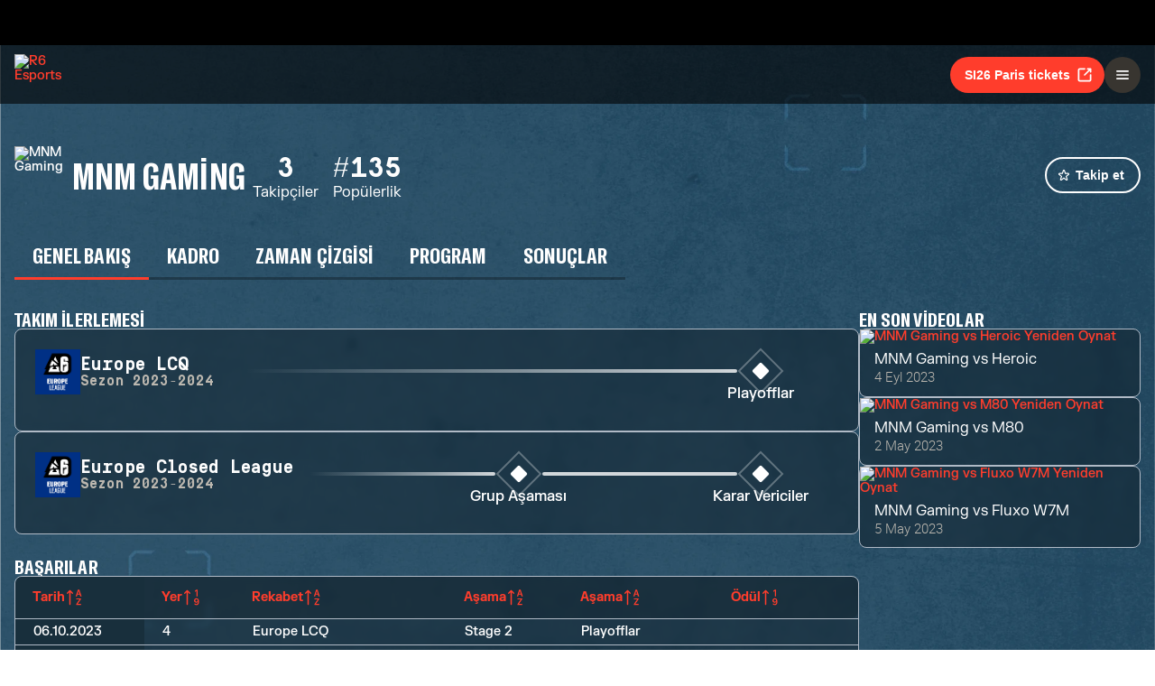

--- FILE ---
content_type: text/html; charset=utf-8
request_url: https://www.ubisoft.com/tr-tr/esports/rainbow-six/siege/team/150
body_size: 55634
content:
<!DOCTYPE html><html lang="tr-tr"><head><title data-next-head="">R6 Esports | MNM Gaming</title><meta charSet="utf-8" data-next-head=""/><meta name="viewport" content="initial-scale=1.0, width=device-width" data-next-head=""/><link rel="apple-touch-icon" sizes="180x180" href="https://static-esports.ubisoft.com/r6-website//_next/static/media/esports-x-logo-128.87fb2134.png" data-next-head=""/><link rel="icon" type="image/png" sizes="32x32" href="https://static-esports.ubisoft.com/r6-website//_next/static/media/favicon-32x32.a9580938.ico" data-next-head=""/><link rel="icon" type="image/png" sizes="16x16" href="https://static-esports.ubisoft.com/r6-website//_next/static/media/favicon-16x16.757c6045.ico" data-next-head=""/><link rel="mask-icon" href="https://static-esports.ubisoft.com/r6-website//_next/static/media/esports-x-logo-128.87fb2134.png" color="#007db4" data-next-head=""/><link rel="shortcut icon" href="https://static-esports.ubisoft.com/r6-website//_next/static/media/favicon-128.4764bdc3.ico" data-next-head=""/><meta name="theme-color" content="#ffffff" data-next-head=""/><meta name="description" content="Meet your favorite R6 esports teams and players. Dive into stats, achievements, and team news." data-next-head=""/><style data-styled="" data-styled-version="5.3.3">:root{--predictions-banner-placeholder:url(https://static-esports.ubisoft.com/r6-website//_next/static/media/background-modernized.5a8a8043.webp);--predictions-bg:url(https://static-esports.ubisoft.com/r6-website//_next/static/media/predictions-bg.ec5f065a.webp);--predictions-manchester-bg:url(https://static-esports.ubisoft.com/r6-website//_next/static/media/major-manchester-bg.a54fb2bd.webp);--predictions-montreal-bg:url(https://static-esports.ubisoft.com/r6-website//_next/static/media/major-montreal-bg.016f9b0e.webp);--predictions-munich-bg:url(https://static-esports.ubisoft.com/r6-website//_next/static/media/major-munich-bg.0ba9d5a6.webp);--predictions-pattern-4:url(https://static-esports.ubisoft.com/r6-website//_next/static/media/pattern-4.d8595ac1.webp);--gold-pattern:url(https://static-esports.ubisoft.com/r6-website//_next/static/media/gold-pattern.08aef817.webp);--major-operator:url(https://static-esports.ubisoft.com/r6-website//_next/static/media/operator-manchester-major.f2104249.webp);--predictions-si25-bg:url(https://static-esports.ubisoft.com/r6-website//_next/static/media/si25-predictions-bg.1834f988.webp);--predictions-si26-bg:url(https://static-esports.ubisoft.com/r6-website//_next/static/media/si26-predictions-bg.83568e5a.webp);--predictions-si26-bg-1920:url(https://static-esports.ubisoft.com/r6-website//_next/static/media/si26-predictions-bg-1920.f53e25c2.webp);--predictions-reload-bg:url(https://static-esports.ubisoft.com/r6-website//_next/static/media/reload-predictions-bg.8d07c57e.webp);}/*!sc*/
body{background:url(https://static-esports.ubisoft.com/r6-website//_next/static/media/background-modernized.5a8a8043.webp) no-repeat fixed center;background-size:cover;}/*!sc*/
data-styled.g1[id="sc-global-djmUVF1"]{content:"sc-global-djmUVF1,"}/*!sc*/
.cAbjlw{display:inline-block;vertical-align:middle;overflow:hidden;}/*!sc*/
data-styled.g2[id="StyledIconBase-sc-ea9ulj-0"]{content:"cAbjlw,"}/*!sc*/
</style><link data-next-font="" rel="preconnect" href="/" crossorigin="anonymous"/><link rel="preload" href="https://static-esports.ubisoft.com/r6-website/_next/static/css/a7edb694f0bb5bd7.css" as="style"/><link rel="stylesheet" href="https://static-esports.ubisoft.com/r6-website/_next/static/css/a7edb694f0bb5bd7.css" data-n-g=""/><link rel="preload" href="https://static-esports.ubisoft.com/r6-website/_next/static/css/ad15886b8fea8740.css" as="style"/><link rel="stylesheet" href="https://static-esports.ubisoft.com/r6-website/_next/static/css/ad15886b8fea8740.css" data-n-p=""/><link rel="preload" href="https://static-esports.ubisoft.com/r6-website/_next/static/css/9b9bf6706fe06e70.css" as="style"/><link rel="stylesheet" href="https://static-esports.ubisoft.com/r6-website/_next/static/css/9b9bf6706fe06e70.css" data-n-p=""/><noscript data-n-css=""></noscript><script defer="" nomodule="" src="https://static-esports.ubisoft.com/r6-website/_next/static/chunks/polyfills-42372ed130431b0a.js"></script><script src="https://static-esports.ubisoft.com/r6-website/_next/static/chunks/webpack-9a005322057a1492.js" defer=""></script><script src="https://static-esports.ubisoft.com/r6-website/_next/static/chunks/framework-ca2f8fe4a887959b.js" defer=""></script><script src="https://static-esports.ubisoft.com/r6-website/_next/static/chunks/main-b7c120ad965e4e8b.js" defer=""></script><script src="https://static-esports.ubisoft.com/r6-website/_next/static/chunks/pages/_app-2a79b0649843daa5.js" defer=""></script><script src="https://static-esports.ubisoft.com/r6-website/_next/static/chunks/4648-bd2d5f38c5233746.js" defer=""></script><script src="https://static-esports.ubisoft.com/r6-website/_next/static/chunks/7944-5db2b7bb3e5f87f5.js" defer=""></script><script src="https://static-esports.ubisoft.com/r6-website/_next/static/chunks/9340-1882d63d0b5b4480.js" defer=""></script><script src="https://static-esports.ubisoft.com/r6-website/_next/static/chunks/4533-082e8c63b3148720.js" defer=""></script><script src="https://static-esports.ubisoft.com/r6-website/_next/static/chunks/pages/esports/rainbow-six/siege/team/%5BteamId%5D-03f5f4b1efce8016.js" defer=""></script><script src="https://static-esports.ubisoft.com/r6-website/_next/static/r27bTgYxfIxoOZlpsMdVp/_buildManifest.js" defer=""></script><script src="https://static-esports.ubisoft.com/r6-website/_next/static/r27bTgYxfIxoOZlpsMdVp/_ssgManifest.js" defer=""></script></head><body><div id="__next"><div class="theme-default dark desktop uds react-ui" style="display:contents"><div id="app"><link rel="preload" href="https://static-esports.ubisoft.com/r6-website/_next/static/FKGrotesk-Bold.ab1ebc7b16b522b0..woff2" as="font" type="font/woff2" crossorigin="anonymous"/><link rel="preload" href="https://static-esports.ubisoft.com/r6-website/_next/static/FKGrotesk-Medium.2e325ac31a69599d..woff2" as="font" type="font/woff2" crossorigin="anonymous"/><link rel="preload" href="https://static-esports.ubisoft.com/r6-website/_next/static/FKGrotesk-Regular.5ff020520c816464..woff2" as="font" type="font/woff2" crossorigin="anonymous"/><link rel="preload" href="https://static-esports.ubisoft.com/r6-website/_next/static/GT-America-Compressed-Bold.f1885c62afaceecc..woff2" as="font" type="font/woff2" crossorigin="anonymous"/><link rel="preload" href="https://static-esports.ubisoft.com/r6-website/_next/static/Roboto-Light.7bbb9ff13b894c01..woff2" as="font" type="font/woff2" crossorigin="anonymous"/><link rel="preload" href="https://static-esports.ubisoft.com/r6-website/_next/static/Roboto-Medium.39ac60ab55b0e37a..woff2" as="font" type="font/woff2" crossorigin="anonymous"/><link rel="preload" href="https://static-esports.ubisoft.com/r6-website/_next/static/Roboto-Bold.3c448581e1b618b3..woff2" as="font" type="font/woff2" crossorigin="anonymous"/><link rel="preload" href="https://static-esports.ubisoft.com/r6-website/_next/static/Scout-Bold.634a826b90c0469a..woff2" as="font" type="font/woff2" crossorigin="anonymous"/><link rel="preload" href="https://static-esports.ubisoft.com/r6-website/_next/static/Scout-Light.d3ffc1511b7acbca..woff2" as="font" type="font/woff2" crossorigin="anonymous"/><link rel="preload" href="https://static-esports.ubisoft.com/r6-website/_next/static/Scout-LightItalic.ba9c647bb58f2b2e..woff2" as="font" type="font/woff2" crossorigin="anonymous"/><link rel="preload" href="https://static-esports.ubisoft.com/r6-website/_next/static/Scout-Regular.401bd3338aa62491..woff2" as="font" type="font/woff2" crossorigin="anonymous"/><link rel="preload" href="https://static-esports.ubisoft.com/r6-website/_next/static/ScoutCond-Bold.3aaa5407c492d4f0..woff2" as="font" type="font/woff2" crossorigin="anonymous"/><link rel="preload" href="https://static-esports.ubisoft.com/r6-website/_next/static/ScoutCond-BoldItalic.c3d6a37c30b64f49..woff2" as="font" type="font/woff2" crossorigin="anonymous"/><link rel="preload" href="https://static-esports.ubisoft.com/r6-website/_next/static/SimplonMono-Bold.333ad9c07ef55129..woff2" as="font" type="font/woff2" crossorigin="anonymous"/><link rel="preload" href="https://static-esports.ubisoft.com/r6-website/_next/static/SimplonMono-Medium.dc9e87079ff05317..woff2" as="font" type="font/woff2" crossorigin="anonymous"/><link rel="preload" href="https://static-esports.ubisoft.com/r6-website/_next/static/SimplonMono-Regular.3edd5b444393eb5b..woff2" as="font" type="font/woff2" crossorigin="anonymous"/><link rel="preload" href="https://static-esports.ubisoft.com/r6-website/_next/static/UbisoftSans-Regular.92abb894ec60751a..woff2" as="font" type="font/woff2" crossorigin="anonymous"/><link rel="preload" href="https://static-esports.ubisoft.com/r6-website/_next/static/UbisoftSans-Bold.8e3bc2c803279c40..woff2" as="font" type="font/woff2" crossorigin="anonymous"/><style>
      @font-face {
        font-family: 'FKGrotesk';
        font-weight: 700;
        font-style: normal;
        font-display: swap;
        src: url('https://static-esports.ubisoft.com/r6-website/_next/static/FKGrotesk-Bold.ab1ebc7b16b522b0..woff2') format('woff2');
      }

      @font-face {
        font-family: 'FKGrotesk';
        font-weight: 400;
        font-style: normal;
        font-display: swap;
        src: url('https://static-esports.ubisoft.com/r6-website/_next/static/FKGrotesk-Medium.2e325ac31a69599d..woff2') format('woff2');
      }

      @font-face {
        font-family: 'FKGrotesk';
        font-weight: 300;
        font-style: normal;
        font-display: swap;
        src: url('https://static-esports.ubisoft.com/r6-website/_next/static/FKGrotesk-Regular.5ff020520c816464..woff2') format('woff2');
      }

      @font-face {
        font-family: 'GT America';
        font-weight: 700;
        font-style: normal;
        font-display: swap;
        src: url('https://static-esports.ubisoft.com/r6-website/_next/static/GT-America-Compressed-Bold.f1885c62afaceecc..woff2') format('woff2');
      }

      @font-face {
        font-family: 'Roboto';
        font-weight: 300;
        font-style: normal;
        font-display: swap;
        src: url('https://static-esports.ubisoft.com/r6-website/_next/static/Roboto-Light.7bbb9ff13b894c01..woff2') format('woff2');
      }

      @font-face {
        font-family: 'Roboto';
        font-weight: 500;
        font-style: normal;
        font-display: swap;
        src: url('https://static-esports.ubisoft.com/r6-website/_next/static/Roboto-Medium.39ac60ab55b0e37a..woff2') format('woff2');
      }

      @font-face {
        font-family: 'Roboto';
        font-weight: 600;
        font-style: normal;
        font-display: swap;
        src: url('https://static-esports.ubisoft.com/r6-website/_next/static/Roboto-Bold.3c448581e1b618b3..woff2') format('woff2');
      }

      @font-face {
        font-family: 'Scout';
        font-weight: 400;
        font-style: normal;
        font-display: swap;
        src: url('https://static-esports.ubisoft.com/r6-website/_next/static/Scout-Bold.634a826b90c0469a..woff2') format('woff2');
      }

      @font-face {
        font-family: 'Scout';
        font-weight: 300;
        font-style: normal;
        font-display: swap;
        src: url('https://static-esports.ubisoft.com/r6-website/_next/static/Scout-Light.d3ffc1511b7acbca..woff2') format('woff2');
      }

      @font-face {
        font-family: 'Scout';
        font-weight: 300;
        font-style: italic;
        font-display: swap;
        src: url('https://static-esports.ubisoft.com/r6-website/_next/static/Scout-LightItalic.ba9c647bb58f2b2e..woff2') format('woff2');
      }

      @font-face {
        font-family: 'Scout';
        font-weight: 400;
        font-style: normal;
        font-display: swap;
        src: url('https://static-esports.ubisoft.com/r6-website/_next/static/Scout-Regular.401bd3338aa62491..woff2') format('woff2');
      }

      @font-face {
        font-family: 'ScoutCond';
        font-weight: 700;
        font-style: normal;
        font-display: swap;
        src: url('https://static-esports.ubisoft.com/r6-website/_next/static/ScoutCond-Bold.3aaa5407c492d4f0..woff2') format('woff2');
      }

      @font-face {
        font-family: 'ScoutCond';
        font-weight: 700;
        font-style: italic;
        font-display: swap;
        src: url('https://static-esports.ubisoft.com/r6-website/_next/static/ScoutCond-BoldItalic.c3d6a37c30b64f49..woff2') format('woff2');
      }

      @font-face {
        font-family: 'SimplonMono';
        font-weight: 700;
        font-style: normal;
        font-display: swap;
        src: url('https://static-esports.ubisoft.com/r6-website/_next/static/SimplonMono-Bold.333ad9c07ef55129..woff2') format('woff2');
      }

      @font-face {
        font-family: 'SimplonMono';
        font-weight: 500;
        font-style: normal;
        font-display: swap;
        src: url('https://static-esports.ubisoft.com/r6-website/_next/static/SimplonMono-Medium.dc9e87079ff05317..woff2') format('woff2');
      }

      @font-face {
        font-family: 'SimplonMono';
        font-weight: 400;
        font-style: regular;
        font-display: swap;
        src: url('https://static-esports.ubisoft.com/r6-website/_next/static/SimplonMono-Regular.3edd5b444393eb5b..woff2') format('woff2');
      }

      @font-face {
        font-family: 'Ubisoft Sans';
        font-weight: 400;
        font-style: regular;
        font-display: swap;
        src: url('https://static-esports.ubisoft.com/r6-website/_next/static/UbisoftSans-Regular.92abb894ec60751a..woff2') format('woff2');
      }

      @font-face {
        font-family: 'Ubisoft Sans';
        font-weight: 600;
        font-style: regular;
        font-display: swap;
        src: url('https://static-esports.ubisoft.com/r6-website/_next/static/UbisoftSans-Bold.8e3bc2c803279c40..woff2') format('woff2');
      }</style><style>
      #nprogress {
        pointer-events: none;
      }
      #nprogress .bar {
        background: var(--r6-accent-color-6);
        position: fixed;
        z-index: 9999;
        top: 0;
        left: 0;
        width: 100%;
        height: 5px;
      }
      #nprogress .peg {
        display: block;
        position: absolute;
        right: 0px;
        width: 100px;
        height: 100%;
        box-shadow: 0 0 10px var(--r6-accent-color-6), 0 0 5px var(--r6-accent-color-6);
        opacity: 1;
        -webkit-transform: rotate(3deg) translate(0px, -4px);
        -ms-transform: rotate(3deg) translate(0px, -4px);
        transform: rotate(3deg) translate(0px, -4px);
      }
      #nprogress .spinner {
        display: block;
        position: fixed;
        z-index: 1031;
        top: 15px;
        right: 15px;
      }
      #nprogress .spinner-icon {
        width: 18px;
        height: 18px;
        box-sizing: border-box;
        border: solid 2px transparent;
        border-top-color: var(--r6-accent-color-6);
        border-left-color: var(--r6-accent-color-6);
        border-radius: 50%;
        -webkit-animation: nprogresss-spinner 400ms linear infinite;
        animation: nprogress-spinner 400ms linear infinite;
      }
      .nprogress-custom-parent {
        overflow: hidden;
        position: relative;
      }
      .nprogress-custom-parent #nprogress .spinner,
      .nprogress-custom-parent #nprogress .bar {
        position: absolute;
      }
      @-webkit-keyframes nprogress-spinner {
        0% {
          -webkit-transform: rotate(0deg);
        }
        100% {
          -webkit-transform: rotate(360deg);
        }
      }
      @keyframes nprogress-spinner {
        0% {
          transform: rotate(0deg);
        }
        100% {
          transform: rotate(360deg);
        }
      }
    </style><global-navigation locale="tr-tr" class="global-navigation--default" site-name="Rainbow Six Esports" app-id="46ad7e7e-9bac-4eb6-962f-10067c8daa53" genome-id-ncsa="304094b4-5dfc-4d7f-b4b3-b0970b617cc9" genome-id-emea="304094b4-5dfc-4d7f-b4b3-b0970b617cc9" open-in-same-window="true" render-search="true" algolia-api-key="b017825814c49682812f1175a8b3a85f" algolia-app-id="AVCVYSEJS1" hide-on-scroll="true" disable-scroll-margin="true"></global-navigation><header class="r6esports-navigation header_wrapper__UnrrF"><div class="header_container__OOLvX"><div class="header_leftSide__ygJ72"><a class="header_logo__1HkgG" href="/tr-tr/esports/rainbow-six/siege"><img width="46" height="45" alt="R6 Esports" class="image_image__Qes3i"/></a><div class="desktop-menu_desktopMenu___0xKR" data-testid="desktop-menu"><a class="desktop-menu_menuItem__VuZOt" href="/tr-tr/esports/rainbow-six/siege/news-updates"><div class="desktop-menu_menuItemLabel__vN6h_">Haberler</div></a><a class="desktop-menu_menuItem__VuZOt" href="/tr-tr/esports/rainbow-six/siege/calendar"><div class="desktop-menu_menuItemLabel__vN6h_">Takvim</div></a><a class="desktop-menu_menuItem__VuZOt" href="/tr-tr/esports/rainbow-six/siege/global-standings"><div class="desktop-menu_menuItemLabel__vN6h_">Küresel Sıralama</div></a><div class="desktop-menu_menuItem__VuZOt desktop-menu_hasSubItems__AdtIR"><div class="desktop-menu_menuItemLabel__vN6h_">Şampiyonalar</div> <svg viewBox="0 0 16 16" height="22" width="22" aria-hidden="true" focusable="false" fill="currentColor" xmlns="http://www.w3.org/2000/svg" class="StyledIconBase-sc-ea9ulj-0 cAbjlw"><path fill-rule="evenodd" d="M1.646 4.646a.5.5 0 0 1 .708 0L8 10.293l5.646-5.647a.5.5 0 0 1 .708.708l-6 6a.5.5 0 0 1-.708 0l-6-6a.5.5 0 0 1 0-.708z"></path></svg><div class="desktop-menu_dropdownContainer__2_di6"><div class="desktop-menu_dropdownContent__ykjBK"><div class="desktop-menu_championshipsList__MEVyq"><div class="seasons_wrapper__vXK2Q"><div class="seasons_tabs__lbbcc"><button class="button_button__dpKt_ button_variant__Oqp5z button_size__UXfow button_color__cVeWA button_solid__ZVsIb button_sm__H8tgD button_neutral__4yMgV">2022</button><button class="button_button__dpKt_ button_variant__Oqp5z button_size__UXfow button_color__cVeWA button_solid__ZVsIb button_sm__H8tgD button_neutral__4yMgV">2023</button><button class="button_button__dpKt_ button_variant__Oqp5z button_size__UXfow button_color__cVeWA button_solid__ZVsIb button_sm__H8tgD button_neutral__4yMgV">2024</button><button class="button_button__dpKt_ button_variant__Oqp5z button_size__UXfow button_color__cVeWA button_solid__ZVsIb button_sm__H8tgD button_primary__pwdzR">2025</button><button class="button_button__dpKt_ button_variant__Oqp5z button_size__UXfow button_color__cVeWA button_solid__ZVsIb button_sm__H8tgD button_neutral__4yMgV">2026</button></div><div class="seasons_regions__5hJ0z"><div class="new-format-regions_menuItem__SBeBj"><a href="/tr-tr/esports/rainbow-six/siege/competition/477"><img alt="Six invitational 2026 Logo" width="35" height="35" loading="lazy" class="image_image__Qes3i" style="transition:transform 100ms"/><span class="new-format-regions_menuItemName__ZVqcj">Six invitational 2026</span></a></div><div class="new-format-regions_menuItem__SBeBj"><a href="/tr-tr/esports/rainbow-six/siege/competition/476"><img alt="Major Munich Logo" width="35" height="35" loading="lazy" class="image_image__Qes3i" style="transition:transform 100ms"/><span class="new-format-regions_menuItemName__ZVqcj">Major Munich</span></a></div><div class="new-format-regions_menuItem__SBeBj"><a href="/tr-tr/esports/rainbow-six/siege/competition/489"><img alt="Esports World Cup Logo" width="35" height="35" loading="lazy" class="image_image__Qes3i" style="transition:transform 100ms"/><span class="new-format-regions_menuItemName__ZVqcj">Esports World Cup</span></a></div><div class="new-format-regions_menuItem__SBeBj"><a href="/tr-tr/esports/rainbow-six/siege/competition/469"><img alt="RE:LO:AD Logo" width="35" height="35" loading="lazy" class="image_image__Qes3i" style="transition:transform 100ms"/><span class="new-format-regions_menuItemName__ZVqcj">RE:LO:AD</span></a></div><div class="new-format-regions_menuItem__SBeBj"><a href="/tr-tr/esports/rainbow-six/siege/championship/64/6"><img alt="Europe Mena League Logo" width="35" height="35" loading="lazy" class="image_image__Qes3i" style="transition:transform 100ms"/><span class="new-format-regions_menuItemName__ZVqcj">Europe Mena League</span></a></div><div class="new-format-regions_menuItem__SBeBj"><a href="/tr-tr/esports/rainbow-six/siege/championship/65/6"><img alt="South America league Logo" width="35" height="35" loading="lazy" class="image_image__Qes3i" style="transition:transform 100ms"/><span class="new-format-regions_menuItemName__ZVqcj">South America league</span></a></div><div class="new-format-regions_menuItem__SBeBj"><a href="/tr-tr/esports/rainbow-six/siege/championship/63/6"><img alt="North America League Logo" width="35" height="35" loading="lazy" class="image_image__Qes3i" style="transition:transform 100ms"/><span class="new-format-regions_menuItemName__ZVqcj">North America League</span></a></div><div class="new-format-regions_menuItem__SBeBj"><a href="/tr-tr/esports/rainbow-six/siege/championship/62/6"><img alt="Asia Pacific League Logo" width="35" height="35" loading="lazy" class="image_image__Qes3i" style="transition:transform 100ms"/><span class="new-format-regions_menuItemName__ZVqcj">Asia Pacific League</span></a></div></div></div></div></div></div></div><a class="desktop-menu_menuItem__VuZOt" href="/tr-tr/esports/rainbow-six/siege/predictions/476"><div class="desktop-menu_menuItemLabel__vN6h_">Tahminler</div></a><a class="desktop-menu_menuItem__VuZOt" href="/tr-tr/esports/rainbow-six/siege/shop"><div class="desktop-menu_menuItemLabel__vN6h_">Mağaza</div></a><div class="desktop-menu_menuItem__VuZOt desktop-menu_hasSubItems__AdtIR"><div class="desktop-menu_menuItemLabel__vN6h_">Competition Hub</div> <svg viewBox="0 0 16 16" height="22" width="22" aria-hidden="true" focusable="false" fill="currentColor" xmlns="http://www.w3.org/2000/svg" class="StyledIconBase-sc-ea9ulj-0 cAbjlw"><path fill-rule="evenodd" d="M1.646 4.646a.5.5 0 0 1 .708 0L8 10.293l5.646-5.647a.5.5 0 0 1 .708.708l-6 6a.5.5 0 0 1-.708 0l-6-6a.5.5 0 0 1 0-.708z"></path></svg><div class="desktop-menu_dropdownContainer__2_di6"><div class="desktop-menu_dropdownContent__ykjBK"><ul class="t2-regions-menu_container__r5rGT"><li><a href="/tr-tr/esports/rainbow-six/siege/competition-hub/region/2NNKpBzp1ALvIJCpB3xULs/apl-asia"><div class="uds-flex uds-v-align-middle t2-regions-menu_content__Hprmh uds-p-md"><h5 class="title_titleContainer__1w4Ux title_h5__4lNPQ title_uppercase__tnmYk"> <!-- -->APAC ASIA</h5></div></a></li><li><a href="/tr-tr/esports/rainbow-six/siege/competition-hub/region/4lRVMmwzCLWAQsJWo5jR2M/apl-north"><div class="uds-flex uds-v-align-middle t2-regions-menu_content__Hprmh uds-p-md"><h5 class="title_titleContainer__1w4Ux title_h5__4lNPQ title_uppercase__tnmYk"> <!-- -->APAC NORTH</h5></div></a></li><li><a href="/tr-tr/esports/rainbow-six/siege/competition-hub/region/1m7Culq2rAz2Qd83JG7Qu6/apl-oceania"><div class="uds-flex uds-v-align-middle t2-regions-menu_content__Hprmh uds-p-md"><h5 class="title_titleContainer__1w4Ux title_h5__4lNPQ title_uppercase__tnmYk"> <!-- -->APAC OCE</h5></div></a></li><li><a href="/tr-tr/esports/rainbow-six/siege/competition-hub/region/YnxZTRgvPIBoFmDx81ihs/eml"><div class="uds-flex uds-v-align-middle t2-regions-menu_content__Hprmh uds-p-md"><h5 class="title_titleContainer__1w4Ux title_h5__4lNPQ title_uppercase__tnmYk"> <!-- -->EU / MENA</h5></div></a></li><li><a href="/tr-tr/esports/rainbow-six/siege/competition-hub/region/5xsVnSmiQcSrQqIoz0ky4w/nal"><div class="uds-flex uds-v-align-middle t2-regions-menu_content__Hprmh uds-p-md"><h5 class="title_titleContainer__1w4Ux title_h5__4lNPQ title_uppercase__tnmYk"> <!-- -->North America</h5></div></a></li><li><a href="/tr-tr/esports/rainbow-six/siege/competition-hub/region/4HCTZESqXaILScXRRnCpfi/sal"><div class="uds-flex uds-v-align-middle t2-regions-menu_content__Hprmh uds-p-md"><h5 class="title_titleContainer__1w4Ux title_h5__4lNPQ title_uppercase__tnmYk"> <!-- -->SOUTH AMERICA</h5></div></a></li></ul></div></div></div></div></div><div class="header_rightSide__E_Jjc"><a target="_blank" rel="noreferrer" class="button_button__dpKt_ button_variant__Oqp5z button_size__UXfow button_color__cVeWA button_solid__ZVsIb button_md__GajNd button_primary__pwdzR header_hideOnDesktop__uqTDu" href="https://www.ticketmaster.fr/en/artiste/six-invitational/idartiste/60121">SI26 Paris tickets<div class="button_icon__tIx4B" style="margin-right:-4px;margin-left:6px"><svg viewBox="0 0 24 24" aria-hidden="true" focusable="false" fill="currentColor" xmlns="http://www.w3.org/2000/svg" class="StyledIconBase-sc-ea9ulj-0 cAbjlw"><g data-name="Layer 2"><g data-name="external-link"><path d="M20 11a1 1 0 0 0-1 1v6a1 1 0 0 1-1 1H6a1 1 0 0 1-1-1V6a1 1 0 0 1 1-1h6a1 1 0 0 0 0-2H6a3 3 0 0 0-3 3v12a3 3 0 0 0 3 3h12a3 3 0 0 0 3-3v-6a1 1 0 0 0-1-1z"></path><path d="M16 5h1.58l-6.29 6.28a1 1 0 0 0 0 1.42 1 1 0 0 0 1.42 0L19 6.42V8a1 1 0 0 0 1 1 1 1 0 0 0 1-1V4a1 1 0 0 0-1-1h-4a1 1 0 0 0 0 2z"></path></g></g></svg></div></a><div class="header_hideOnMobile__VR5aV" style="gap:0.5rem"><a class="button_button__dpKt_ button_variant__Oqp5z button_size__UXfow button_color__cVeWA button_outlined___4qZK button_md__GajNd button_neutral__4yMgV" href="/tr-tr/esports/rainbow-six/siege/tournament-license">Turnuva Lisansı</a><a target="_blank" rel="noreferrer" class="button_button__dpKt_ button_variant__Oqp5z button_size__UXfow button_color__cVeWA button_solid__ZVsIb button_md__GajNd button_primary__pwdzR header_hideOnMobile__VR5aV" href="https://www.ticketmaster.fr/en/artiste/six-invitational/idartiste/60121">SI26 Paris tickets<div class="button_icon__tIx4B" style="margin-right:-4px;margin-left:6px"><svg viewBox="0 0 24 24" aria-hidden="true" focusable="false" fill="currentColor" xmlns="http://www.w3.org/2000/svg" class="StyledIconBase-sc-ea9ulj-0 cAbjlw"><g data-name="Layer 2"><g data-name="external-link"><path d="M20 11a1 1 0 0 0-1 1v6a1 1 0 0 1-1 1H6a1 1 0 0 1-1-1V6a1 1 0 0 1 1-1h6a1 1 0 0 0 0-2H6a3 3 0 0 0-3 3v12a3 3 0 0 0 3 3h12a3 3 0 0 0 3-3v-6a1 1 0 0 0-1-1z"></path><path d="M16 5h1.58l-6.29 6.28a1 1 0 0 0 0 1.42 1 1 0 0 0 1.42 0L19 6.42V8a1 1 0 0 0 1 1 1 1 0 0 0 1-1V4a1 1 0 0 0-1-1h-4a1 1 0 0 0 0 2z"></path></g></g></svg></div></a></div><div class="mobile-menu_mobileMenu__n3LT7" data-testid="mobile-menu"><div class="mobile-menu_overlay__YFbkB"></div><button class="button_button__dpKt_ button_variant__Oqp5z button_size__UXfow button_color__cVeWA button_solid__ZVsIb button_md__GajNd button_neutral__4yMgV button_iconOnlyButton__HESkG"><svg viewBox="0 0 24 24" aria-hidden="true" focusable="false" fill="currentColor" xmlns="http://www.w3.org/2000/svg" class="StyledIconBase-sc-ea9ulj-0 cAbjlw"><path d="M4 6h16v2H4zm0 5h16v2H4zm0 5h16v2H4z"></path></svg></button><div class="mobile-menu_menuContent__cNQNc"><div class="mobile-menu_items__Hjahp"><a class="desktop-menu_menuItem__VuZOt" href="/tr-tr/esports/rainbow-six/siege/news-updates"><div class="desktop-menu_menuItemLabel__vN6h_">Haberler</div></a><a class="desktop-menu_menuItem__VuZOt" href="/tr-tr/esports/rainbow-six/siege/calendar"><div class="desktop-menu_menuItemLabel__vN6h_">Takvim</div></a><a class="desktop-menu_menuItem__VuZOt" href="/tr-tr/esports/rainbow-six/siege/global-standings"><div class="desktop-menu_menuItemLabel__vN6h_">Küresel Sıralama</div></a><div class="desktop-menu_menuItem__VuZOt desktop-menu_hasSubItems__AdtIR"><div class="desktop-menu_menuItemLabel__vN6h_">Şampiyonalar</div> <svg viewBox="0 0 16 16" height="22" width="22" aria-hidden="true" focusable="false" fill="currentColor" xmlns="http://www.w3.org/2000/svg" class="StyledIconBase-sc-ea9ulj-0 cAbjlw"><path fill-rule="evenodd" d="M1.646 4.646a.5.5 0 0 1 .708 0L8 10.293l5.646-5.647a.5.5 0 0 1 .708.708l-6 6a.5.5 0 0 1-.708 0l-6-6a.5.5 0 0 1 0-.708z"></path></svg></div><a class="desktop-menu_menuItem__VuZOt" href="/tr-tr/esports/rainbow-six/siege/predictions/476"><div class="desktop-menu_menuItemLabel__vN6h_">Tahminler</div></a><a class="desktop-menu_menuItem__VuZOt" href="/tr-tr/esports/rainbow-six/siege/shop"><div class="desktop-menu_menuItemLabel__vN6h_">Mağaza</div></a><div class="desktop-menu_menuItem__VuZOt desktop-menu_hasSubItems__AdtIR"><div class="desktop-menu_menuItemLabel__vN6h_">Competition Hub</div> <svg viewBox="0 0 16 16" height="22" width="22" aria-hidden="true" focusable="false" fill="currentColor" xmlns="http://www.w3.org/2000/svg" class="StyledIconBase-sc-ea9ulj-0 cAbjlw"><path fill-rule="evenodd" d="M1.646 4.646a.5.5 0 0 1 .708 0L8 10.293l5.646-5.647a.5.5 0 0 1 .708.708l-6 6a.5.5 0 0 1-.708 0l-6-6a.5.5 0 0 1 0-.708z"></path></svg></div></div><div class="mobile-menu_actions__rG2CE"><div class="header_mobileMenuCtas__CT0Sp"><a class="button_button__dpKt_ button_variant__Oqp5z button_size__UXfow button_color__cVeWA button_outlined___4qZK button_lg__zwmNZ button_neutral__4yMgV" href="/tr-tr/esports/rainbow-six/siege/tournament-license">Turnuva Lisansı</a><a target="_blank" rel="noreferrer" class="button_button__dpKt_ button_variant__Oqp5z button_size__UXfow button_color__cVeWA button_solid__ZVsIb button_lg__zwmNZ button_primary__pwdzR header_hideOnMobile__VR5aV" href="https://www.ticketmaster.fr/en/artiste/six-invitational/idartiste/60121">SI26 Paris tickets<div class="button_icon__tIx4B" style="margin-right:-4px;margin-left:6px"><svg viewBox="0 0 24 24" aria-hidden="true" focusable="false" fill="currentColor" xmlns="http://www.w3.org/2000/svg" class="StyledIconBase-sc-ea9ulj-0 cAbjlw"><g data-name="Layer 2"><g data-name="external-link"><path d="M20 11a1 1 0 0 0-1 1v6a1 1 0 0 1-1 1H6a1 1 0 0 1-1-1V6a1 1 0 0 1 1-1h6a1 1 0 0 0 0-2H6a3 3 0 0 0-3 3v12a3 3 0 0 0 3 3h12a3 3 0 0 0 3-3v-6a1 1 0 0 0-1-1z"></path><path d="M16 5h1.58l-6.29 6.28a1 1 0 0 0 0 1.42 1 1 0 0 0 1.42 0L19 6.42V8a1 1 0 0 0 1 1 1 1 0 0 0 1-1V4a1 1 0 0 0-1-1h-4a1 1 0 0 0 0 2z"></path></g></g></svg></div></a></div></div></div></div></div></div></header><main class="layout_mainLayout__x9_t3 undefined"><section class="page"><div class="team-header_teamHeader__vqIQK"><div class="team-header_teamContainer__ZWZ2P"><img width="64" height="64" alt="MNM Gaming" title="MNM Gaming" class="image_image__Qes3i"/><div class="team-header_teamName__qi3Dz"><h1 class="title_titleContainer__1w4Ux title_h1__94yBj title_uppercase__tnmYk">MNM Gaming</h1></div><div class="team-header_teamStats__Q5x3X"><table><thead><tr><th>3</th><th>#<!-- -->135</th></tr></thead><tbody><tr><td>Takipçiler</td><td>Popülerlik</td></tr></tbody></table></div></div><div style="display:flex;gap:1rem;align-items:center"><button class="button_button__dpKt_ button_variant__Oqp5z button_size__UXfow button_color__cVeWA button_outlined___4qZK button_md__GajNd button_neutral__4yMgV"><div class="button_icon__tIx4B" style="margin-left:-4px;margin-right:6px"><svg width="20" height="20" viewBox="0 0 14 14" fill="none" xmlns="http://www.w3.org/2000/svg" style="width:14px;height:14px"><path fill-rule="evenodd" clip-rule="evenodd" d="M0.940711 5.37424C1.10471 4.9067 1.54614 4.59375 2.04161 4.59375H4.91948L5.89315 1.67273C6.05195 1.19634 6.49778 0.875 6.99994 0.875C7.50211 0.875 7.94794 1.19634 8.10674 1.67273L9.08041 4.59375H11.9583C12.4537 4.59375 12.8952 4.9067 13.0592 5.37424C13.2232 5.84178 13.074 6.36191 12.6871 6.67143L10.2234 8.64241L11.2057 11.5894C11.3692 12.0799 11.1903 12.6196 10.7662 12.9153C10.3421 13.2111 9.77385 13.1924 9.37009 12.8693L6.99994 10.9732L4.6298 12.8693C4.22603 13.1924 3.65783 13.2111 3.23369 12.9153C2.80955 12.6196 2.63068 12.0799 2.79419 11.5894L3.77652 8.64241L1.3128 6.67143C0.925903 6.36191 0.776707 5.84178 0.940711 5.37424ZM5.14057 8.23958L3.90099 11.9583L6.99994 9.47917L10.0989 11.9583L8.85932 8.23958L11.9583 5.76042H8.23953L6.99994 2.04167L5.76036 5.76042H2.04161L5.14057 8.23958Z" fill="currentcolor"></path></svg></div>Takip et</button></div></div><div class="tab-control_tabContainer__Rt4Hy tab-control_tabContainerScrollable__iWAiz"><div class="horizontal-scroll-wrapper_wrapper__iWndG horizontal-scroll-wrapper_scrollable__Xp6vZ horizontal-scroll-wrapper_hideScrollbar___0bS5 tab-control_tabs__sj5KP"><div id=":Rjdj6:-overview" class="tab-control_tab__lRfBn tab-control_active__Wt3DV"><a draggable="false" href="/tr-tr/esports/rainbow-six/siege/team/150/overview"><h3 class="title_titleContainer__1w4Ux title_h3__ZXvyo title_uppercase__tnmYk team_tabName__Z_WB_">Genel Bakış</h3></a></div><div id=":Rjdj6:-roster" class="tab-control_tab__lRfBn"><a draggable="false" href="/tr-tr/esports/rainbow-six/siege/team/150/roster"><h3 class="title_titleContainer__1w4Ux title_h3__ZXvyo title_uppercase__tnmYk team_tabName__Z_WB_">Kadro</h3></a></div><div id=":Rjdj6:-timeline" class="tab-control_tab__lRfBn"><a draggable="false" href="/tr-tr/esports/rainbow-six/siege/team/150/timeline"><h3 class="title_titleContainer__1w4Ux title_h3__ZXvyo title_uppercase__tnmYk team_tabName__Z_WB_">Zaman Çizgisi</h3></a></div><div id=":Rjdj6:-schedule" class="tab-control_tab__lRfBn"><a draggable="false" href="/tr-tr/esports/rainbow-six/siege/team/150/schedule"><h3 class="title_titleContainer__1w4Ux title_h3__ZXvyo title_uppercase__tnmYk team_tabName__Z_WB_">Program</h3></a></div><div id=":Rjdj6:-results" class="tab-control_tab__lRfBn"><a draggable="false" href="/tr-tr/esports/rainbow-six/siege/team/150/results"><h3 class="title_titleContainer__1w4Ux title_h3__ZXvyo title_uppercase__tnmYk team_tabName__Z_WB_">Sonuçlar</h3></a></div></div></div><div class="team_tabContent__xYqcG"><div class="team-overview_teamOverview__XKONg"><div class="uds-flex-col uds-css-gap-md team-overview_main__oo5DI"><h4 class="title_titleContainer__1w4Ux title_h4__1jW7t title_uppercase__tnmYk">Takım ilerlemesi</h4><div class="team-overview_teamProgression__6ssmQ"><div class="team-overview_progressionCard__phO5l"><div class="team-overview_competition__q7iE6"><div class="team-overview_name__x3ksm"><img width="50" height="50" alt="Europe LCQ" src="https://static-esports.ubisoft.com/esports-platform/r6s/competition/5fe6a956-d336-43aa-a5f0-186b110b8c29.png"/><div>Europe LCQ<span>Sezon<!-- --> <!-- -->2023-2024</span></div></div><div class="team-overview_progress__CYdP3"><div class="progress-tracker_progressTracker__1DCl5" style="--nb-progress-tracker-items:1"><div class="progress-tracker_separator__77oKx progress-tracker_fadeIn__RyS7_"></div><div class="progress-tracker_step__xhGjb progress-tracker_active__Irhze" style="--step-column-start:1"><div class="progress-tracker_icon__WplmR"></div><div class="progress-tracker_label__9eSsP"><a href="/tr-tr/esports/rainbow-six/siege/competition/408/14828">Playofflar</a></div></div></div></div></div></div><div class="team-overview_progressionCard__phO5l"><div class="team-overview_competition__q7iE6"><div class="team-overview_name__x3ksm"><img width="50" height="50" alt="Europe Closed League" src="https://static-esports.ubisoft.com/esports-platform/r6s/competition/11ef01c5-4fd4-4ad7-9575-fd225ee50f7d.png"/><div>Europe Closed League<span>Sezon<!-- --> <!-- -->2023-2024</span></div></div><div class="team-overview_progress__CYdP3"><div class="progress-tracker_progressTracker__1DCl5" style="--nb-progress-tracker-items:2"><div class="progress-tracker_separator__77oKx progress-tracker_fadeIn__RyS7_"></div><div class="progress-tracker_step__xhGjb progress-tracker_active__Irhze" style="--step-column-start:1"><div class="progress-tracker_icon__WplmR"></div><div class="progress-tracker_label__9eSsP"><a href="/tr-tr/esports/rainbow-six/siege/competition/395/14807">Grup Aşaması</a></div></div><div class="progress-tracker_separator__77oKx progress-tracker_active__Irhze"></div><div class="progress-tracker_step__xhGjb progress-tracker_active__Irhze" style="--step-column-start:2"><div class="progress-tracker_icon__WplmR"></div><div class="progress-tracker_label__9eSsP"><a href="/tr-tr/esports/rainbow-six/siege/competition/395/14808">Karar Vericiler</a></div></div></div></div></div></div></div><h4 class="title_titleContainer__1w4Ux title_h4__1jW7t title_uppercase__tnmYk">Başarılar</h4><div class="uds-flex-col uds-css-gap-md"><div class="table_container__91lDo"><table class="table_table__ElSCb"><thead><tr><th scope="col" class="table_sortable__fA5VC"><div class="table_inner__wiHXr">Tarih<svg viewBox="0 0 16 16" height="22" width="22" aria-hidden="true" focusable="false" fill="currentColor" xmlns="http://www.w3.org/2000/svg" class="StyledIconBase-sc-ea9ulj-0 cAbjlw table_sortIcon__khFfW"><path fill-rule="evenodd" d="M10.082 5.629 9.664 7H8.598l1.789-5.332h1.234L13.402 7h-1.12l-.419-1.371h-1.781zm1.57-.785L11 2.687h-.047l-.652 2.157h1.351z"></path><path d="M12.96 14H9.028v-.691l2.579-3.72v-.054H9.098v-.867h3.785v.691l-2.567 3.72v.054h2.645V14zm-8.46-.5a.5.5 0 0 1-1 0V3.707L2.354 4.854a.5.5 0 1 1-.708-.708l2-1.999.007-.007a.498.498 0 0 1 .7.006l2 2a.5.5 0 1 1-.707.708L4.5 3.707V13.5z"></path></svg></div></th><th scope="col" class="table_sortable__fA5VC"><div class="table_inner__wiHXr">Yer<svg viewBox="0 0 16 16" height="22" width="22" aria-hidden="true" focusable="false" fill="currentColor" xmlns="http://www.w3.org/2000/svg" class="StyledIconBase-sc-ea9ulj-0 cAbjlw table_sortIcon__khFfW"><path d="M12.438 1.668V7H11.39V2.684h-.051l-1.211.859v-.969l1.262-.906h1.046z"></path><path fill-rule="evenodd" d="M11.36 14.098c-1.137 0-1.708-.657-1.762-1.278h1.004c.058.223.343.45.773.45.824 0 1.164-.829 1.133-1.856h-.059c-.148.39-.57.742-1.261.742-.91 0-1.72-.613-1.72-1.758 0-1.148.848-1.835 1.973-1.835 1.09 0 2.063.636 2.063 2.687 0 1.867-.723 2.848-2.145 2.848zm.062-2.735c.504 0 .933-.336.933-.972 0-.633-.398-1.008-.94-1.008-.52 0-.927.375-.927 1 0 .64.418.98.934.98z"></path><path d="M4.5 13.5a.5.5 0 0 1-1 0V3.707L2.354 4.854a.5.5 0 1 1-.708-.708l2-1.999.007-.007a.498.498 0 0 1 .7.006l2 2a.5.5 0 1 1-.707.708L4.5 3.707V13.5z"></path></svg></div></th><th scope="col" class="table_sortable__fA5VC"><div class="table_inner__wiHXr">Rekabet<svg viewBox="0 0 16 16" height="22" width="22" aria-hidden="true" focusable="false" fill="currentColor" xmlns="http://www.w3.org/2000/svg" class="StyledIconBase-sc-ea9ulj-0 cAbjlw table_sortIcon__khFfW"><path fill-rule="evenodd" d="M10.082 5.629 9.664 7H8.598l1.789-5.332h1.234L13.402 7h-1.12l-.419-1.371h-1.781zm1.57-.785L11 2.687h-.047l-.652 2.157h1.351z"></path><path d="M12.96 14H9.028v-.691l2.579-3.72v-.054H9.098v-.867h3.785v.691l-2.567 3.72v.054h2.645V14zm-8.46-.5a.5.5 0 0 1-1 0V3.707L2.354 4.854a.5.5 0 1 1-.708-.708l2-1.999.007-.007a.498.498 0 0 1 .7.006l2 2a.5.5 0 1 1-.707.708L4.5 3.707V13.5z"></path></svg></div></th><th scope="col" class="table_sortable__fA5VC"><div class="table_inner__wiHXr">Aşama<svg viewBox="0 0 16 16" height="22" width="22" aria-hidden="true" focusable="false" fill="currentColor" xmlns="http://www.w3.org/2000/svg" class="StyledIconBase-sc-ea9ulj-0 cAbjlw table_sortIcon__khFfW"><path fill-rule="evenodd" d="M10.082 5.629 9.664 7H8.598l1.789-5.332h1.234L13.402 7h-1.12l-.419-1.371h-1.781zm1.57-.785L11 2.687h-.047l-.652 2.157h1.351z"></path><path d="M12.96 14H9.028v-.691l2.579-3.72v-.054H9.098v-.867h3.785v.691l-2.567 3.72v.054h2.645V14zm-8.46-.5a.5.5 0 0 1-1 0V3.707L2.354 4.854a.5.5 0 1 1-.708-.708l2-1.999.007-.007a.498.498 0 0 1 .7.006l2 2a.5.5 0 1 1-.707.708L4.5 3.707V13.5z"></path></svg></div></th><th scope="col" class="table_sortable__fA5VC"><div class="table_inner__wiHXr">Aşama<svg viewBox="0 0 16 16" height="22" width="22" aria-hidden="true" focusable="false" fill="currentColor" xmlns="http://www.w3.org/2000/svg" class="StyledIconBase-sc-ea9ulj-0 cAbjlw table_sortIcon__khFfW"><path fill-rule="evenodd" d="M10.082 5.629 9.664 7H8.598l1.789-5.332h1.234L13.402 7h-1.12l-.419-1.371h-1.781zm1.57-.785L11 2.687h-.047l-.652 2.157h1.351z"></path><path d="M12.96 14H9.028v-.691l2.579-3.72v-.054H9.098v-.867h3.785v.691l-2.567 3.72v.054h2.645V14zm-8.46-.5a.5.5 0 0 1-1 0V3.707L2.354 4.854a.5.5 0 1 1-.708-.708l2-1.999.007-.007a.498.498 0 0 1 .7.006l2 2a.5.5 0 1 1-.707.708L4.5 3.707V13.5z"></path></svg></div></th><th scope="col" class="table_sortable__fA5VC"><div class="table_inner__wiHXr">Ödül<svg viewBox="0 0 16 16" height="22" width="22" aria-hidden="true" focusable="false" fill="currentColor" xmlns="http://www.w3.org/2000/svg" class="StyledIconBase-sc-ea9ulj-0 cAbjlw table_sortIcon__khFfW"><path d="M12.438 1.668V7H11.39V2.684h-.051l-1.211.859v-.969l1.262-.906h1.046z"></path><path fill-rule="evenodd" d="M11.36 14.098c-1.137 0-1.708-.657-1.762-1.278h1.004c.058.223.343.45.773.45.824 0 1.164-.829 1.133-1.856h-.059c-.148.39-.57.742-1.261.742-.91 0-1.72-.613-1.72-1.758 0-1.148.848-1.835 1.973-1.835 1.09 0 2.063.636 2.063 2.687 0 1.867-.723 2.848-2.145 2.848zm.062-2.735c.504 0 .933-.336.933-.972 0-.633-.398-1.008-.94-1.008-.52 0-.927.375-.927 1 0 .64.418.98.934.98z"></path><path d="M4.5 13.5a.5.5 0 0 1-1 0V3.707L2.354 4.854a.5.5 0 1 1-.708-.708l2-1.999.007-.007a.498.498 0 0 1 .7.006l2 2a.5.5 0 1 1-.707.708L4.5 3.707V13.5z"></path></svg></div></th></tr></thead><tbody><tr><td colSpan="6"></td></tr><tr><td><div style="white-space:nowrap">06.10.2023</div></td><td>4</td><td><a style="word-break:break-word" href="/tr-tr/esports/rainbow-six/siege/competition/408">Europe LCQ</a></td><td><a href="/tr-tr/esports/rainbow-six/siege/championship/51/4?stageIndex=2">Stage 2</a></td><td><a style="word-break:break-word" href="/tr-tr/esports/rainbow-six/siege/competition/408/14828">Playofflar</a></td><td></td></tr><tr><td><div style="white-space:nowrap">04.09.2023</div></td><td>4</td><td><a style="word-break:break-word" href="/tr-tr/esports/rainbow-six/siege/competition/395">Europe Closed League</a></td><td><a href="/tr-tr/esports/rainbow-six/siege/championship/51/4?stageIndex=2">Stage 2</a></td><td><a style="word-break:break-word" href="/tr-tr/esports/rainbow-six/siege/competition/395/14808">Karar Vericiler</a></td><td><span style="white-space:nowrap">€20.000<!-- --> EUR</span></td></tr><tr><td><div style="white-space:nowrap">24.04.2023</div></td><td>5</td><td><a style="word-break:break-word" href="/tr-tr/esports/rainbow-six/siege/competition/341">Major Copenhagen</a></td><td></td><td><a style="word-break:break-word" href="/tr-tr/esports/rainbow-six/siege/competition/341/14805">Finaller</a></td><td><span style="white-space:nowrap">$27.000<!-- --> USD</span></td></tr><tr><td><div style="white-space:nowrap">11.04.2023</div></td><td></td><td><a style="word-break:break-word" href="/tr-tr/esports/rainbow-six/siege/competition/389">Europe LCQ</a></td><td><a href="/tr-tr/esports/rainbow-six/siege/championship/51/4?stageIndex=1">Stage 1</a></td><td><a style="word-break:break-word" href="/tr-tr/esports/rainbow-six/siege/competition/389/0"></a></td><td></td></tr><tr><td><div style="white-space:nowrap">13.03.2023</div></td><td>3</td><td><a style="word-break:break-word" href="/tr-tr/esports/rainbow-six/siege/competition/332">Europe Closed League</a></td><td><a href="/tr-tr/esports/rainbow-six/siege/championship/51/4?stageIndex=1">Stage 1</a></td><td><a style="word-break:break-word" href="/tr-tr/esports/rainbow-six/siege/competition/332/14781">Karar Vericiler</a></td><td></td></tr><tr><td><div style="white-space:nowrap">07.02.2023</div></td><td></td><td><a style="word-break:break-word" href="/tr-tr/esports/rainbow-six/siege/competition/302">Six Invitational</a></td><td></td><td><a style="word-break:break-word" href="/tr-tr/esports/rainbow-six/siege/competition/302/13630">Playofflar</a></td><td></td></tr><tr><td><div style="white-space:nowrap">16.12.2022</div></td><td></td><td><a style="word-break:break-word" href="/tr-tr/esports/rainbow-six/siege/competition/387">EUL 2022 - Playoffs</a></td><td><a href="/tr-tr/esports/rainbow-six/siege/championship/19/3?stageIndex=9">Playoffs</a></td><td><a style="word-break:break-word" href="/tr-tr/esports/rainbow-six/siege/competition/387/14730">Finaller</a></td><td></td></tr><tr><td><div style="white-space:nowrap">21.11.2022</div></td><td></td><td><a style="word-break:break-word" href="/tr-tr/esports/rainbow-six/siege/competition/327">Six Major Jonkoping</a></td><td></td><td><a style="word-break:break-word" href="/tr-tr/esports/rainbow-six/siege/competition/327/14320">Grup Aşaması</a></td><td></td></tr><tr><td><div style="white-space:nowrap">12.09.2022</div></td><td>3</td><td><a style="word-break:break-word" href="/tr-tr/esports/rainbow-six/siege/competition/384">European League</a></td><td><a href="/tr-tr/esports/rainbow-six/siege/championship/19/3?stageIndex=3">Stage 3</a></td><td><a style="word-break:break-word" href="/tr-tr/esports/rainbow-six/siege/competition/384/13220">Grup Aşaması</a></td><td></td></tr><tr><td><div style="white-space:nowrap">15.08.2022</div></td><td></td><td><a style="word-break:break-word" href="/tr-tr/esports/rainbow-six/siege/competition/326">Six Major Berlin</a></td><td></td><td><a style="word-break:break-word" href="/tr-tr/esports/rainbow-six/siege/competition/326/13420">Grup Aşaması</a></td><td></td></tr><tr><td><div style="white-space:nowrap">20.06.2022</div></td><td>3</td><td><a style="word-break:break-word" href="/tr-tr/esports/rainbow-six/siege/competition/378">European League</a></td><td><a href="/tr-tr/esports/rainbow-six/siege/championship/19/3?stageIndex=2">Stage 2</a></td><td><a style="word-break:break-word" href="/tr-tr/esports/rainbow-six/siege/competition/378/12120">Grup Aşaması</a></td><td></td></tr><tr><td><div style="white-space:nowrap">28.03.2022</div></td><td></td><td><a style="word-break:break-word" href="/tr-tr/esports/rainbow-six/siege/competition/319">European League</a></td><td><a href="/tr-tr/esports/rainbow-six/siege/championship/19/3?stageIndex=1">Stage 1</a></td><td><a style="word-break:break-word" href="/tr-tr/esports/rainbow-six/siege/competition/319/11420">Grup Aşaması</a></td><td></td></tr><tr><td><div style="white-space:nowrap">08.02.2022</div></td><td></td><td><a style="word-break:break-word" href="/tr-tr/esports/rainbow-six/siege/competition/202">Six Invitational</a></td><td></td><td><a style="word-break:break-word" href="/tr-tr/esports/rainbow-six/siege/competition/202/8130">Playofflar</a></td><td></td></tr></tbody></table></div></div></div><div class="uds-flex-col uds-css-gap-md team-overview_sidebar__Qgmbq"><h4 class="title_titleContainer__1w4Ux title_h4__1jW7t title_uppercase__tnmYk">En son videolar</h4><div class="uds-flex-col uds-css-gap-md team-overview_latestVideos__ArxMz"><a class="team-overview_matchVideo__rGVH5" href="/tr-tr/esports/rainbow-six/siege/match/4802"><div class="team-overview_thumbnail__3lF0X"><img src="https://img.youtube.com/vi/Um0CQD04hzE/0.jpg" alt="MNM Gaming vs Heroic Yeniden Oynat"/></div><div class="team-overview_title__LqO0U">MNM Gaming<!-- --> vs <!-- -->Heroic<span>4 Eyl 2023</span></div></a><a class="team-overview_matchVideo__rGVH5" href="/tr-tr/esports/rainbow-six/siege/match/4774"><div class="team-overview_thumbnail__3lF0X"><img src="https://img.youtube.com/vi/hOmUzjoinnU/0.jpg" alt="MNM Gaming vs M80 Yeniden Oynat"/></div><div class="team-overview_title__LqO0U">MNM Gaming<!-- --> vs <!-- -->M80<span>2 May 2023</span></div></a><a class="team-overview_matchVideo__rGVH5" href="/tr-tr/esports/rainbow-six/siege/match/4780"><div class="team-overview_thumbnail__3lF0X"><img src="https://img.youtube.com/vi/CblvXiMDcps/0.jpg" alt="MNM Gaming vs Fluxo W7M Yeniden Oynat"/></div><div class="team-overview_title__LqO0U">MNM Gaming<!-- --> vs <!-- -->Fluxo W7M<span>5 May 2023</span></div></a></div></div></div></div></section></main><div class="ParallaxCoord_coord__9Ud16 ParallaxCoord_coord1__M4pJu">43.3924°W</div><div class="ParallaxCoord_coord__9Ud16 ParallaxCoord_coord2__Bs268">22.9786°S</div><div class="ParallaxCoord_coord__9Ud16 ParallaxCoord_coord3__Dm2Cb">43.3924°W</div><div class="ParallaxCoord_coord__9Ud16 ParallaxCoord_coord4__S_fyD">22.9786°S</div><div class="footer_footer__zlEr8"><div class="footer_socialsArea__wzTFQ"><div class="footer_socialLinks__3IcB6"><span>Visit Other Social Channels</span><a href="https://rainbow6.com/social/discord" class="footer_socialLink__LWFT0" title="discord" target="_black"><img src="https://staticctf.ubisoft.com/p0f8o8d25gmk/4lHAczCMB0VZPRscZjFMMe/061a9375a5c79e3f09dd9f18f921cbdb/discord_social.png" alt="Discord" width="32" height="32" loading="lazy"/></a></div></div><div class="footer_logoUbiArea__Oh9n5"><img src="https://staticctf.ubisoft.com/p0f8o8d25gmk/5RMQ9vwghls0An4wzhKtz7/d2f9af89354d87f10980979ef375b4e0/footer_logo.png" alt="Ubisoft" width="180" height="58" loading="lazy"/></div><div class="footer_logoR6Area__m7v48"><img src="https://staticctf.ubisoft.com/p0f8o8d25gmk/4sR4Qd4YtPGs6CyYUkVkFM/9ce5a778afb51744d5e1dab1df44e759/r6x-logo-ww.png" alt="Rainbow Six Siege" width="188" height="50" loading="lazy"/></div><div class="footer_languageArea__Cq7Dz"><div class="language-dropdown_languageDropdown__s_ni7"><div class="language-dropdown_selection__eIRna"><svg viewBox="0 0 24 24" aria-hidden="true" focusable="false" fill="currentColor" xmlns="http://www.w3.org/2000/svg" class="StyledIconBase-sc-ea9ulj-0 cAbjlw language-dropdown_icon__IGvR0"><path d="M11.99 2C6.47 2 2 6.48 2 12s4.47 10 9.99 10C17.52 22 22 17.52 22 12S17.52 2 11.99 2zm6.93 6h-2.95a15.65 15.65 0 0 0-1.38-3.56A8.03 8.03 0 0 1 18.92 8zM12 4.04c.83 1.2 1.48 2.53 1.91 3.96h-3.82c.43-1.43 1.08-2.76 1.91-3.96zM4.26 14C4.1 13.36 4 12.69 4 12s.1-1.36.26-2h3.38c-.08.66-.14 1.32-.14 2s.06 1.34.14 2H4.26zm.82 2h2.95c.32 1.25.78 2.45 1.38 3.56A7.987 7.987 0 0 1 5.08 16zm2.95-8H5.08a7.987 7.987 0 0 1 4.33-3.56A15.65 15.65 0 0 0 8.03 8zM12 19.96c-.83-1.2-1.48-2.53-1.91-3.96h3.82c-.43 1.43-1.08 2.76-1.91 3.96zM14.34 14H9.66c-.09-.66-.16-1.32-.16-2s.07-1.35.16-2h4.68c.09.65.16 1.32.16 2s-.07 1.34-.16 2zm.25 5.56c.6-1.11 1.06-2.31 1.38-3.56h2.95a8.03 8.03 0 0 1-4.33 3.56zM16.36 14c.08-.66.14-1.32.14-2s-.06-1.34-.14-2h3.38c.16.64.26 1.31.26 2s-.1 1.36-.26 2h-3.38z"></path></svg>Türk<svg viewBox="0 0 16 16" height="16" width="16" aria-hidden="true" focusable="false" fill="currentColor" xmlns="http://www.w3.org/2000/svg" class="StyledIconBase-sc-ea9ulj-0 cAbjlw"><path fill-rule="evenodd" d="M1.646 4.646a.5.5 0 0 1 .708 0L8 10.293l5.646-5.647a.5.5 0 0 1 .708.708l-6 6a.5.5 0 0 1-.708 0l-6-6a.5.5 0 0 1 0-.708z"></path></svg></div><div class="language-dropdown_dropdown__pocLW"><div class="language-dropdown_dropdownOptions__I7all"><a class="language-dropdown_dropdownOption__jLgUO" href="/de-de/esports/rainbow-six/siege/team/150">Deutsch</a><a class="language-dropdown_dropdownOption__jLgUO" href="/en-eu/esports/rainbow-six/siege/team/150">English (Europe)</a><a class="language-dropdown_dropdownOption__jLgUO" href="/en-gb/esports/rainbow-six/siege/team/150">English (UK)</a><a class="language-dropdown_dropdownOption__jLgUO" href="/en-us/esports/rainbow-six/siege/team/150">English (US)</a><a class="language-dropdown_dropdownOption__jLgUO" href="/es-es/esports/rainbow-six/siege/team/150">Español (España)</a><a class="language-dropdown_dropdownOption__jLgUO" href="/es-mx/esports/rainbow-six/siege/team/150">Español (México)</a><a class="language-dropdown_dropdownOption__jLgUO" href="/fr-ca/esports/rainbow-six/siege/team/150">Français (Canada)</a><a class="language-dropdown_dropdownOption__jLgUO" href="/fr-fr/esports/rainbow-six/siege/team/150">Français (France)</a><a class="language-dropdown_dropdownOption__jLgUO" href="/it-it/esports/rainbow-six/siege/team/150">Italiano</a><a class="language-dropdown_dropdownOption__jLgUO" href="/pt-br/esports/rainbow-six/siege/team/150">Português</a><a class="language-dropdown_dropdownOption__jLgUO" href="/th-th/esports/rainbow-six/siege/team/150">ไทย</a><a class="language-dropdown_dropdownOption__jLgUO" href="/ko-kr/esports/rainbow-six/siege/team/150">한국어</a><a class="language-dropdown_dropdownOption__jLgUO" href="/ja-jp/esports/rainbow-six/siege/team/150">日本語</a><a class="language-dropdown_dropdownOption__jLgUO" href="/zh-cn/esports/rainbow-six/siege/team/150">简体中文</a><a class="language-dropdown_dropdownOption__jLgUO" href="/zh-tw/esports/rainbow-six/siege/team/150">繁體中文</a></div></div></div></div><div class="footer_mainLinksArea__ri5tf"><div class="footer_links___b8_X"><a href="http://store.ubi.com/" target="_blank" rel="noreferrer">Mağaza</a><a href="https://ubisoftconnect.com/" target="_blank" rel="noreferrer">UBISOFT CONNECT</a><a href="https://www.ubisoft.com/en-us/company/overview.aspx" target="_blank" rel="noreferrer">ŞİRKET</a><a href="https://news.ubisoft.com/" target="_blank" rel="noreferrer">Haberler</a><a href="https://support.ubi.com/" target="_blank" rel="noreferrer">Destek</a></div></div><div class="footer_subLinksArea__ykQf0"><div class="footer_links___b8_X"><a href="https://legal.ubi.com/privacypolicy" target="_blank" rel="noreferrer">Gizlilik</a><a href="https://legal.ubi.com/termsofuse/" target="_blank" rel="noreferrer">Kullanım Şartları</a><button class="footer_setCookiesButton__q86yh">Set cookies</button></div></div><div class="footer_studiosArea__xTnJB"><div><div class="footer_footerTitle__9JW2I">Stüdyolar</div><div class="footer_links___b8_X"><a href="http://montreal.ubisoft.com/" target="_blank" rel="noreferrer">UBISOFT MONTREAL</a></div></div></div><div class="footer_platformsArea__eNM_b"><div><div class="footer_footerTitle__9JW2I">Platformlar</div><div class="footer_links___b8_X"><a href="https://www.xbox.com/xbox-game-pass" target="_blank" rel="noreferrer">XBOX GAME PASS</a><a href="https://www.xbox.com/consoles/xbox-series-x" target="_blank" rel="noreferrer">XBOX SERIES X | S</a><a href="https://www.xbox.com/consoles/xbox-one" target="_blank" rel="noreferrer">Xbox one</a><a href="https://www.playstation.com/explore/ps5/" target="_blank" rel="noreferrer">PLAYSTATION 5</a><a href="https://www.playstation.com/explore/ps4/" target="_blank" rel="noreferrer">Playstation 4</a><a href="https://ubisoftconnect.com/" target="_blank" rel="noreferrer">UBISOFT CONNECT</a></div></div></div><div class="footer_rulebooksArea__mFWGU"><div><div class="footer_footerTitle__9JW2I">R6 E-spor kuralları</div><div class="footer_links___b8_X"><a href="https://staticctf.ubisoft.com/p0f8o8d25gmk/3aJwzPihRWyUhf6YDFRILV/89168f1e8268abc920334ec3763cf168/BLASTR6_GLOBALRULEBOOK_2025_11_20_Mid_Season_Two_2025_Update_FINAL.pdf" target="_blank" rel="noreferrer">Küresel Kural Kitabı</a><a href="https://www.ubisoft.com/help/player-safety/article/code-of-conduct-the-way-we-play/000095037" target="_blank" rel="noreferrer">Davranış Kuralları</a><a href="https://staticctf.ubisoft.com/p0f8o8d25gmk/6bqqrgHtCTAClg1l88QgME/9f877f85b77d78de672ac7c5c399476d/NAL_SPECIFIC_RULES_CLOSED_REGIONAL_LEAGUE_AUGUST_2025.pdf" target="_blank" rel="noreferrer">NAL Rulebook</a><a href="https://staticctf.ubisoft.com/p0f8o8d25gmk/1m4KUFpHXv0LR3WFZTgMuO/211d2a2cf7fc265160a505642592698f/APL_SPECIFIC_RULES_CLOSED_REGIONAL_LEAGUE_AUGUST_2025.pdf" target="_blank" rel="noreferrer">APL Rulebook</a><a href="https://staticctf.ubisoft.com/p0f8o8d25gmk/4fsi47VjzZklMpXnH90cMm/e9ec8f0d953e8689000b7cef7ad4d5a2/SAL_CLOSED_REGIONAL_LEAGUE_LOCAL_RULEBOOK_AUGUST_2025.pdf" target="_blank" rel="noreferrer">SAL Rulebook</a><a href="https://staticctf.ubisoft.com/p0f8o8d25gmk/2dp2JcZ9uAS4NL4YymyoSn/e4495c1159246116d8a6790aad5f0021/EML_CLOSED_REGIONAL_LEAGUE_LOCAL_RULEBOOK_AUGUST_2025.pdf" target="_blank" rel="noreferrer">EML Rulebook</a></div></div></div><div class="footer_copyrightArea__r4lVJ">© 2015–2020 Ubisoft Entertainment. All Rights Reserved. Tom Clancy’s, Rainbow Six, the Soldier Icon, Ubisoft, and the Ubisoft logo are registered or unregistered trademarks of Ubisoft Entertainment in the US and/or other countries. ©2026 Sony Interactive Entertainment LLC. &quot;PlayStation Family Mark&quot;, &quot;PlayStation&quot;, &quot;PS5 logo&quot;, &quot;PS5&quot;, &quot;PS4 logo&quot;, &quot;PS4&quot;, &quot;PlayStation Shapes Logo&quot; and &quot;Play Has No Limits&quot; are registered trademarks or trademarks of Sony Interactive Entertainment Inc.</div><div class="footer_parentsGuideArea__zhZED"><div><table><tbody><tr></tr></tbody></table></div></div></div></div><div id="lightbox"></div></div></div><script id="__NEXT_DATA__" type="application/json">{"props":{"pageProps":{"layoutData":{"footer":{"brandFooter":{"copyright":"© 2015–2020 Ubisoft Entertainment. All Rights Reserved. Tom Clancy’s, Rainbow Six, the Soldier Icon, Ubisoft, and the Ubisoft logo are registered or unregistered trademarks of Ubisoft Entertainment in the US and/or other countries. ©2026 Sony Interactive Entertainment LLC. \"PlayStation Family Mark\", \"PlayStation\", \"PS5 logo\", \"PS5\", \"PS4 logo\", \"PS4\", \"PlayStation Shapes Logo\" and \"Play Has No Limits\" are registered trademarks or trademarks of Sony Interactive Entertainment Inc.","uplayLauncher":{"title":"Download Uplay Launcher","url":"https://ubistatic3-a.akamaihd.net/orbit/launcher_installer/UplayInstaller.exe","trackingAction":"download : uplay","trackingCategory":"action","type":"External"},"ratingDescription":null,"brandLogo":{"url":"https://staticctf.ubisoft.com/p0f8o8d25gmk/4sR4Qd4YtPGs6CyYUkVkFM/9ce5a778afb51744d5e1dab1df44e759/r6x-logo-ww.png","width":376,"height":100},"platforms":[{"title":"XBOX GAME PASS","url":"https://www.xbox.com/xbox-game-pass","trackingAction":"footer : xbox game pass","trackingCategory":"action","type":"External"},{"title":"XBOX SERIES X | S","url":"https://www.xbox.com/consoles/xbox-series-x","trackingAction":"footer : xbox series x","trackingCategory":"action","type":"External"},{"title":"Xbox one","url":"https://www.xbox.com/consoles/xbox-one","trackingAction":"footer : xbox one","trackingCategory":"action","type":"External"},{"title":"PLAYSTATION 5","url":"https://www.playstation.com/explore/ps5/","trackingAction":"footer : ps5","trackingCategory":"action","type":"External"},{"title":"Playstation 4","url":"https://www.playstation.com/explore/ps4/","trackingAction":"footer : ps4","trackingCategory":"action","type":"External"},{"title":"UBISOFT CONNECT","url":"https://ubisoftconnect.com/","trackingAction":"footer : pc","trackingCategory":"action","type":"External"}],"studios":[{"title":"UBISOFT MONTREAL","url":"http://montreal.ubisoft.com/","trackingAction":"ubisoft montreal","trackingCategory":"action","type":"External"}],"ratingButtons":[]},"corporatePanel":{"corporateLogo":{"url":"https://staticctf.ubisoft.com/p0f8o8d25gmk/5RMQ9vwghls0An4wzhKtz7/d2f9af89354d87f10980979ef375b4e0/footer_logo.png","width":180,"height":58},"links":[{"title":"Mağaza","url":"http://store.ubi.com/","trackingAction":"ubisoft store","trackingCategory":"action","type":"External"},{"title":"UBISOFT CONNECT","url":"https://ubisoftconnect.com/","trackingAction":"ubisoft connect","trackingCategory":"action","type":"External"},{"title":"ŞİRKET","url":"https://www.ubisoft.com/en-us/company/overview.aspx","trackingAction":"company","trackingCategory":"action","type":"External"},{"title":"Haberler","url":"https://news.ubisoft.com/","trackingAction":"news","trackingCategory":"action","type":"External"},{"title":"Destek","url":"https://support.ubi.com/","trackingAction":"support","trackingCategory":"action","type":"External"}],"sublinks":[{"title":"Gizlilik","url":"https://legal.ubi.com/privacypolicy","trackingAction":"privacy","trackingCategory":"action","type":"External"},{"title":"Kullanım Şartları","url":"https://legal.ubi.com/termsofuse/","trackingAction":"terms of use","trackingCategory":"action","type":"External"},{"title":"Set cookies","url":null,"trackingAction":"set cookies","trackingCategory":"action","type":"Privacy"}]},"socialMediaLinks":{"title":"Visit Other Social Channels","links":[{"trackingAction":"footer : follow us on discord","trackingCategory":"social","title":"discord","alt":null,"url":"https://rainbow6.com/social/discord","image":{"url":"https://staticctf.ubisoft.com/p0f8o8d25gmk/4lHAczCMB0VZPRscZjFMMe/061a9375a5c79e3f09dd9f18f921cbdb/discord_social.png","width":250,"height":250}}]}},"seasons":[{"regions":[{"id":40,"name":"LATAM","eventCompetitions":[],"championships":[{"id":1,"name":"Brazil Division","logo":"https://static-esports.ubisoft.com/esports-platform/r6s/competition/150936b3-4a9f-483b-a706-9a46564cda39.png","darkLogo":"https://static-esports.ubisoft.com/esports-platform/r6s/competition/e43a1972-ff2b-4b2e-ab4c-ac62c0cdb6db.png","icon":"https://static-esports.ubisoft.com/esports-platform/r6s/championship/b059905b-2604-4641-aed1-f390e312115e.png","darkIcon":"https://static-esports.ubisoft.com/esports-platform/r6s/championship/def2cadb-f3ea-4832-9336-65978f928314.png","isEvent":false,"startTimestamp":1648310400},{"id":5,"name":"Mexico Division","logo":"https://static-esports.ubisoft.com/esports-platform/r6s/competition/40726198-961e-4157-8844-7a8218e17561.png","darkLogo":"https://static-esports.ubisoft.com/esports-platform/r6s/competition/ffd25eb8-aa92-4631-b15b-9cdc62bfa562.png","icon":"https://static-esports.ubisoft.com/esports-platform/r6s/championship/edb0e548-c5e1-4166-b34d-8ec627eded09.png","darkIcon":"https://static-esports.ubisoft.com/esports-platform/r6s/championship/bfd08cf5-bdc0-4a46-9f21-cbb014df4e74.png","isEvent":false,"startTimestamp":1648335600},{"id":8,"name":"Latin American Pro League Stage Finals","logo":"https://static-esports.ubisoft.com/esports-platform/r6s/competition/1acac971-96fa-4a84-98c6-35debf0a416a.png","darkLogo":"https://static-esports.ubisoft.com/esports-platform/r6s/competition/1a5c45fd-b013-4a8a-b452-c3ce2e606c52.png","icon":"https://static-esports.ubisoft.com/esports-platform/r6s/championship/9c6af5fc-992d-4353-8f5f-00806aa3f9f3.png","darkIcon":"https://static-esports.ubisoft.com/esports-platform/r6s/championship/f5a50cef-1ec9-4be5-b55f-e5deb581db1d.png","isEvent":false,"startTimestamp":1650729600},{"id":17,"name":"Latin America South Division","logo":"https://static-esports.ubisoft.com/esports-platform/r6s/competition/c021d4a6-9ea3-4d68-8934-bad9889a721f.png","darkLogo":"https://static-esports.ubisoft.com/esports-platform/r6s/competition/4bea6e42-2056-44d4-a0fa-a82206de7e3c.png","icon":"https://static-esports.ubisoft.com/esports-platform/r6s/championship/c26106b5-c051-40e1-ae42-82e8930f387f.png","darkIcon":"https://static-esports.ubisoft.com/esports-platform/r6s/championship/8d254a9e-3946-4786-be36-3caf30548eea.png","isEvent":false,"startTimestamp":1648076400}]},{"id":10,"name":"Global","eventCompetitions":[{"id":302,"name":"Six Invitational","logo":"https://static-esports.ubisoft.com/esports-platform/r6s/competition/a7e3c12c-268c-41d6-971e-4a40b4e700b4.png","darkLogo":"https://static-esports.ubisoft.com/esports-platform/r6s/competition/9817dee1-21db-4aa6-8815-4b0a77c1d27c.png","icon":"https://static-esports.ubisoft.com/esports-platform/r6s/championship/ad2d0797-5975-4d38-9d19-362ef9955d7b.png","darkIcon":"https://static-esports.ubisoft.com/esports-platform/r6s/championship/ad2d0797-5975-4d38-9d19-362ef9955d7b.png","isEvent":true,"startTimestamp":1675778400},{"id":325,"name":"Six Major Charlotte","logo":"https://static-esports.ubisoft.com/esports-platform/r6s/competition/2869341d-123e-4810-8b65-3194559b6b1b.png","darkLogo":"https://static-esports.ubisoft.com/esports-platform/r6s/competition/886bf228-11b4-42e1-b502-1aaa91b5147a.png","icon":"https://static-esports.ubisoft.com/esports-platform/r6s/championship/f9a49c72-d207-4626-afe3-d5fd27d5d7d1.png","darkIcon":"https://static-esports.ubisoft.com/esports-platform/r6s/championship/f37c4be3-86d9-446a-bf5d-75326c56f4f6.png","isEvent":true,"startTimestamp":1652711400},{"id":326,"name":"Six Major Berlin","logo":"https://static-esports.ubisoft.com/esports-platform/r6s/competition/b70b34df-b8aa-4442-b0ba-8efd5771f1ee.png","darkLogo":"https://static-esports.ubisoft.com/esports-platform/r6s/competition/4392a5d1-5a06-4982-98b4-1282010bb305.png","icon":"https://static-esports.ubisoft.com/esports-platform/r6s/championship/28dd5c61-ea94-419e-b17b-47d5bb271083.png","darkIcon":"https://static-esports.ubisoft.com/esports-platform/r6s/championship/5d2060bb-0eec-4145-8887-e21c836b85de.png","isEvent":true,"startTimestamp":1660550400},{"id":327,"name":"Six Major Jonkoping","logo":"https://static-esports.ubisoft.com/esports-platform/r6s/competition/e7a05bdb-58f8-4b96-bd81-bb7411e9a8b9.png","darkLogo":"https://static-esports.ubisoft.com/esports-platform/r6s/competition/ec19a71b-d41c-44fa-ac38-1ca8ee5eee61.png","icon":"https://static-esports.ubisoft.com/esports-platform/r6s/championship/facf06d7-dccb-4b29-82bb-3bc4b1f24e6f.png","darkIcon":"https://static-esports.ubisoft.com/esports-platform/r6s/championship/029a2d24-cb1b-46e6-b8b0-08784b70d012.png","isEvent":true,"startTimestamp":1669021200}],"championships":[]},{"id":30,"name":"EU","eventCompetitions":[],"championships":[{"id":19,"name":"European League","logo":"https://static-esports.ubisoft.com/esports-platform/r6s/competition/2108fdbb-72ba-400c-8a72-d5a662032a33.png.png.png","darkLogo":"https://static-esports.ubisoft.com/esports-platform/r6s/competition/f6e53d87-2f6d-4567-b1e0-be4dfac58646.png","icon":"https://static-esports.ubisoft.com/esports-platform/r6s/championship/b20b4db6-5701-429e-a201-daaca6d6c02b.png","darkIcon":"https://static-esports.ubisoft.com/esports-platform/r6s/championship/b20b4db6-5701-429e-a201-daaca6d6c02b.png","isEvent":false,"startTimestamp":1648483200}]},{"id":20,"name":"NA","eventCompetitions":[],"championships":[{"id":20,"name":"North America League","logo":"https://static-esports.ubisoft.com/esports-platform/r6s/competition/91741e6c-fd70-42ac-b081-efa0f4e3c047.png.png","darkLogo":"https://static-esports.ubisoft.com/esports-platform/r6s/competition/70278b52-ca55-4821-8e66-1b3229423f49.png","icon":"https://static-esports.ubisoft.com/esports-platform/r6s/championship/d731937a-74eb-4027-bbe4-07d3383d9f37.png","darkIcon":"https://static-esports.ubisoft.com/esports-platform/r6s/championship/b01b7fbb-71b2-4245-bcdf-51876e331bb3.png","isEvent":false,"startTimestamp":1648578600}]},{"id":50,"name":"APAC","eventCompetitions":[],"championships":[{"id":22,"name":"Asia-Pacific League - South Division","logo":"https://static-esports.ubisoft.com/esports-platform/r6s/competition/c7cf3574-ac17-4820-a197-d72893cef189.png","darkLogo":"https://static-esports.ubisoft.com/esports-platform/r6s/competition/6b2f47ad-50a9-42fe-9c55-e63650e7c238.png","icon":"https://static-esports.ubisoft.com/esports-platform/r6s/championship/4bd44e54-65a8-4c5c-a4e8-50677f05e88e.png","darkIcon":"https://static-esports.ubisoft.com/esports-platform/r6s/championship/106c960b-e50a-492c-aa03-83f5dc5a11cf.png","isEvent":false,"startTimestamp":1647502200},{"id":23,"name":"Asia-Pacific League - North Division","logo":"https://static-esports.ubisoft.com/esports-platform/r6s/competition/ac05056c-4878-4029-8dd6-6b9f55e5fed1.png","darkLogo":"https://static-esports.ubisoft.com/esports-platform/r6s/competition/ce0cfd8f-acc0-400c-89b8-cafdf8fa8304.png","icon":"https://static-esports.ubisoft.com/esports-platform/r6s/championship/74d16793-35e0-455b-86ac-50f6e4571fd4.png","darkIcon":"https://static-esports.ubisoft.com/esports-platform/r6s/championship/46ba17bc-7fc6-4ee6-8850-dbc772f59f25.png","isEvent":false,"startTimestamp":1647423000},{"id":24,"name":"Asia-Pacific League - Playoffs","logo":"https://static-esports.ubisoft.com/esports-platform/r6s/competition/c71ebe17-8a4c-4220-8a8e-2a448c5e33f7.png","darkLogo":"https://static-esports.ubisoft.com/esports-platform/r6s/competition/8be2dab9-e910-42e0-9d1f-acb7b711a93c.png","icon":"https://static-esports.ubisoft.com/esports-platform/r6s/championship/e82ac312-89e3-4652-b032-1e7c32d456a1.png","darkIcon":"https://static-esports.ubisoft.com/esports-platform/r6s/championship/48f7b136-27ab-423e-af88-aa5634270567.png","isEvent":false,"startTimestamp":1650441600}]}],"id":3,"name":"2022-2023","startDate":"2022-03-14T03:00:00Z","endDate":"2023-02-19T03:00:00Z","year":2022,"current":false},{"regions":[{"id":4,"name":"Brazil","eventCompetitions":[],"championships":[{"id":53,"name":"BLAST R6 Brazil","logo":"https://static-esports.ubisoft.com/esports-platform/r6s/competition/ada55a37-3259-4dd7-822b-7b1009eec45c.png","darkLogo":"https://static-esports.ubisoft.com/esports-platform/r6s/competition/ada55a37-3259-4dd7-822b-7b1009eec45c.png","icon":"https://static-esports.ubisoft.com/esports-platform/r6s/championship/db404ccf-8740-4d29-8e78-6f8e8575d872.png","darkIcon":"https://static-esports.ubisoft.com/esports-platform/r6s/championship/db404ccf-8740-4d29-8e78-6f8e8575d872.png","isEvent":false,"startTimestamp":1678579200}]},{"id":30,"name":"EU","eventCompetitions":[],"championships":[{"id":51,"name":"BLAST R6 Europe","logo":"https://static-esports.ubisoft.com/esports-platform/r6s/competition/ba472871-b312-4cc7-b2f8-ec778cfeb2d2.png","darkLogo":"https://static-esports.ubisoft.com/esports-platform/r6s/competition/ba472871-b312-4cc7-b2f8-ec778cfeb2d2.png","icon":"https://static-esports.ubisoft.com/esports-platform/r6s/championship/b20b4db6-5701-429e-a201-daaca6d6c02b.png","darkIcon":"https://static-esports.ubisoft.com/esports-platform/r6s/championship/b20b4db6-5701-429e-a201-daaca6d6c02b.png","isEvent":false,"startTimestamp":1678665600}]},{"id":6,"name":"South Korea","eventCompetitions":[],"championships":[{"id":55,"name":"BLAST R6 South Korea","logo":"https://static-esports.ubisoft.com/esports-platform/r6s/competition/6b064674-bdb3-4564-9db5-6f1303e889ed.png","darkLogo":"https://static-esports.ubisoft.com/esports-platform/r6s/competition/6b064674-bdb3-4564-9db5-6f1303e889ed.png","icon":"https://static-esports.ubisoft.com/esports-platform/r6s/championship/9c13b219-6e03-433a-939a-853bf9c242bc.png","darkIcon":"https://static-esports.ubisoft.com/esports-platform/r6s/championship/9c13b219-6e03-433a-939a-853bf9c242bc.png","isEvent":false,"startTimestamp":1678406400}]},{"id":20,"name":"NA","eventCompetitions":[],"championships":[{"id":52,"name":"BLAST R6 North America","logo":"https://static-esports.ubisoft.com/esports-platform/r6s/competition/51a4fce9-b830-431a-95ba-e299c76873d7.png","darkLogo":"https://static-esports.ubisoft.com/esports-platform/r6s/competition/51a4fce9-b830-431a-95ba-e299c76873d7.png","icon":"https://static-esports.ubisoft.com/esports-platform/r6s/championship/4303afc2-ca98-4557-98af-955002910431.png","darkIcon":"https://static-esports.ubisoft.com/esports-platform/r6s/championship/4303afc2-ca98-4557-98af-955002910431.png","isEvent":false,"startTimestamp":1678838400}]},{"id":7,"name":"LATAM","eventCompetitions":[],"championships":[{"id":56,"name":"BLAST R6 LATAM","logo":"https://static-esports.ubisoft.com/esports-platform/r6s/competition/132134e2-4304-4df2-b035-36c4f5cdce05.png","darkLogo":"https://static-esports.ubisoft.com/esports-platform/r6s/competition/132134e2-4304-4df2-b035-36c4f5cdce05.png","icon":"https://static-esports.ubisoft.com/esports-platform/r6s/championship/059f2a37-1bc0-425d-b31e-ff13d6ba9949.png","darkIcon":"https://static-esports.ubisoft.com/esports-platform/r6s/championship/059f2a37-1bc0-425d-b31e-ff13d6ba9949.png","isEvent":false,"startTimestamp":1679270400}]},{"id":60,"name":"MENA","eventCompetitions":[],"championships":[{"id":57,"name":"BLAST R6 MENA","logo":"https://static-esports.ubisoft.com/esports-platform/r6s/competition/40d0ffaa-b8b7-481d-9fd8-ebb5a1c5440a.png","darkLogo":"https://static-esports.ubisoft.com/esports-platform/r6s/competition/40d0ffaa-b8b7-481d-9fd8-ebb5a1c5440a.png","icon":"https://static-esports.ubisoft.com/esports-platform/r6s/championship/123ad933-819c-44e7-a320-2e8e6241e5f4.png","darkIcon":"https://static-esports.ubisoft.com/esports-platform/r6s/championship/123ad933-819c-44e7-a320-2e8e6241e5f4.png","isEvent":false,"startTimestamp":1678838400}]},{"id":9,"name":"Oceania","eventCompetitions":[],"championships":[{"id":59,"name":"BLAST R6 Oceania","logo":"https://static-esports.ubisoft.com/esports-platform/r6s/competition/ce30009b-2db8-4c37-81de-5dd26fe83058.png","darkLogo":"https://static-esports.ubisoft.com/esports-platform/r6s/competition/ce30009b-2db8-4c37-81de-5dd26fe83058.png","icon":"https://static-esports.ubisoft.com/esports-platform/r6s/championship/75d41882-16d7-4e18-a166-f970ae89bcb1.png","darkIcon":"https://static-esports.ubisoft.com/esports-platform/r6s/championship/75d41882-16d7-4e18-a166-f970ae89bcb1.png","isEvent":false,"startTimestamp":1678665600}]},{"id":8,"name":"Asia","eventCompetitions":[],"championships":[{"id":58,"name":"BLAST R6 Asia","logo":"https://static-esports.ubisoft.com/esports-platform/r6s/competition/afc98758-a04e-4d3e-a73b-639cca826a42.png","darkLogo":"https://static-esports.ubisoft.com/esports-platform/r6s/competition/afc98758-a04e-4d3e-a73b-639cca826a42.png","icon":"https://static-esports.ubisoft.com/esports-platform/r6s/championship/a13efcab-1570-4cd0-8470-4ca67801ce5f.png","darkIcon":"https://static-esports.ubisoft.com/esports-platform/r6s/championship/a13efcab-1570-4cd0-8470-4ca67801ce5f.png","isEvent":false,"startTimestamp":1678579200}]},{"id":5,"name":"Japan","eventCompetitions":[],"championships":[{"id":54,"name":"Japan League","logo":"https://static-esports.ubisoft.com/esports-platform/r6s/competition/5830e189-8e5f-4db0-ac92-db3d1ad72b16.png","darkLogo":"https://static-esports.ubisoft.com/esports-platform/r6s/competition/5830e189-8e5f-4db0-ac92-db3d1ad72b16.png","icon":"https://static-esports.ubisoft.com/esports-platform/r6s/championship/b280b49c-4a19-4074-8c55-c7b83e348a3c.png","darkIcon":"https://static-esports.ubisoft.com/esports-platform/r6s/championship/b280b49c-4a19-4074-8c55-c7b83e348a3c.png","isEvent":false,"startTimestamp":1679011200}]},{"id":10,"name":"Global","eventCompetitions":[{"id":341,"name":"Major Copenhagen","logo":"https://static-esports.ubisoft.com/esports-platform/r6s/competition/7b9b3183-365f-4cce-86f3-f455f1d6754a.png","darkLogo":"https://static-esports.ubisoft.com/esports-platform/r6s/competition/b02ddb0b-c2d9-42ee-848e-5e0778799e81.png","icon":"https://static-esports.ubisoft.com/esports-platform/r6s/championship/af7af1bc-ddf5-48a7-9241-c3b90af8f75a.png","darkIcon":"https://static-esports.ubisoft.com/esports-platform/r6s/championship/ed3484bc-3041-47da-a06e-d8023a314363.png","isEvent":true,"startTimestamp":1682294400},{"id":417,"name":"Major Atlanta","logo":"https://static-esports.ubisoft.com/esports-platform/r6s/competition/8831f19a-617f-4fd8-bc49-b09e08a03b48.png","darkLogo":"https://static-esports.ubisoft.com/esports-platform/r6s/competition/8831f19a-617f-4fd8-bc49-b09e08a03b48.png","icon":"https://static-esports.ubisoft.com/esports-platform/r6s/championship/af7af1bc-ddf5-48a7-9241-c3b90af8f75a.png","darkIcon":"https://static-esports.ubisoft.com/esports-platform/r6s/championship/ed3484bc-3041-47da-a06e-d8023a314363.png","isEvent":true,"startTimestamp":1698710400},{"id":418,"name":"Six Invitational","logo":"https://static-esports.ubisoft.com/esports-platform/r6s/competition/a56ad5bc-33a2-465c-8692-04ec1bd66d69.png","darkLogo":"https://static-esports.ubisoft.com/esports-platform/r6s/competition/a56ad5bc-33a2-465c-8692-04ec1bd66d69.png","icon":"https://static-esports.ubisoft.com/esports-platform/r6s/championship/ad2d0797-5975-4d38-9d19-362ef9955d7b.png","darkIcon":"https://static-esports.ubisoft.com/esports-platform/r6s/championship/ad2d0797-5975-4d38-9d19-362ef9955d7b.png","isEvent":true,"startTimestamp":1707825600}],"championships":[]}],"id":4,"name":"2023-2024","startDate":"2023-03-06T03:00:00Z","endDate":"2024-02-20T03:00:00Z","year":2023,"current":false},{"regions":[{"id":30,"name":"EU","eventCompetitions":[],"championships":[{"id":51,"name":"BLAST R6 Europe","logo":"https://static-esports.ubisoft.com/esports-platform/r6s/competition/24999250-e60f-4f22-8bae-e56c048bc9a8.png","darkLogo":"https://static-esports.ubisoft.com/esports-platform/r6s/competition/24999250-e60f-4f22-8bae-e56c048bc9a8.png","icon":"https://static-esports.ubisoft.com/esports-platform/r6s/championship/b20b4db6-5701-429e-a201-daaca6d6c02b.png","darkIcon":"https://static-esports.ubisoft.com/esports-platform/r6s/championship/b20b4db6-5701-429e-a201-daaca6d6c02b.png","isEvent":false,"startTimestamp":1709337600}]},{"id":4,"name":"Brazil","eventCompetitions":[],"championships":[{"id":53,"name":"BLAST R6 Brazil","logo":"https://static-esports.ubisoft.com/esports-platform/r6s/competition/d81b5ce9-04e7-432f-a6e2-9de7611cdae6.png","darkLogo":"https://static-esports.ubisoft.com/esports-platform/r6s/competition/d81b5ce9-04e7-432f-a6e2-9de7611cdae6.png","icon":"https://static-esports.ubisoft.com/esports-platform/r6s/championship/db404ccf-8740-4d29-8e78-6f8e8575d872.png","darkIcon":"https://static-esports.ubisoft.com/esports-platform/r6s/championship/db404ccf-8740-4d29-8e78-6f8e8575d872.png","isEvent":false,"startTimestamp":1710590400}]},{"id":8,"name":"Asia","eventCompetitions":[],"championships":[{"id":58,"name":"BLAST R6 Asia","logo":"https://static-esports.ubisoft.com/esports-platform/r6s/competition/1502a00d-fda2-47d9-a482-75a1ed69fdd9.png","darkLogo":"https://static-esports.ubisoft.com/esports-platform/r6s/competition/1502a00d-fda2-47d9-a482-75a1ed69fdd9.png","icon":"https://static-esports.ubisoft.com/esports-platform/r6s/championship/a13efcab-1570-4cd0-8470-4ca67801ce5f.png","darkIcon":"https://static-esports.ubisoft.com/esports-platform/r6s/championship/a13efcab-1570-4cd0-8470-4ca67801ce5f.png","isEvent":false,"startTimestamp":1709164800}]},{"id":20,"name":"NA","eventCompetitions":[],"championships":[{"id":52,"name":"BLAST R6 North America","logo":"https://static-esports.ubisoft.com/esports-platform/r6s/competition/f99c6b80-daa1-4f03-bdb0-9fe0fc6777bb.png","darkLogo":"https://static-esports.ubisoft.com/esports-platform/r6s/competition/f99c6b80-daa1-4f03-bdb0-9fe0fc6777bb.png","icon":"https://static-esports.ubisoft.com/esports-platform/r6s/championship/4303afc2-ca98-4557-98af-955002910431.png","darkIcon":"https://static-esports.ubisoft.com/esports-platform/r6s/championship/4303afc2-ca98-4557-98af-955002910431.png","isEvent":false,"startTimestamp":1710288000}]},{"id":5,"name":"Japan","eventCompetitions":[],"championships":[{"id":60,"name":"BLAST R6 Japan","logo":"https://static-esports.ubisoft.com/esports-platform/r6s/competition/059f2a37-1bc0-425d-b31e-ff13d6ba3949.png","darkLogo":"https://static-esports.ubisoft.com/esports-platform/r6s/competition/059f2a37-1bc0-425d-b31e-ff13d6ba3949.png","icon":"https://static-esports.ubisoft.com/esports-platform/r6s/championship/059f2a37-1bc0-425d-b31e-ff13d6ba3949.png","darkIcon":"https://static-esports.ubisoft.com/esports-platform/r6s/championship/059f2a37-1bc0-425d-b31e-ff13d6ba3949.png","isEvent":false,"startTimestamp":1710547200}]},{"id":6,"name":"South Korea","eventCompetitions":[],"championships":[{"id":55,"name":"BLAST R6 South Korea","logo":"https://static-esports.ubisoft.com/esports-platform/r6s/competition/3cdedd42-c954-45b2-b0ce-94d5486ccb53.png","darkLogo":"https://static-esports.ubisoft.com/esports-platform/r6s/competition/3cdedd42-c954-45b2-b0ce-94d5486ccb53.png","icon":"https://static-esports.ubisoft.com/esports-platform/r6s/championship/9c13b219-6e03-433a-939a-853bf9c242bc.png","darkIcon":"https://static-esports.ubisoft.com/esports-platform/r6s/championship/9c13b219-6e03-433a-939a-853bf9c242bc.png","isEvent":false,"startTimestamp":1710374400}]},{"id":7,"name":"LATAM","eventCompetitions":[],"championships":[{"id":56,"name":"BLAST R6 LATAM","logo":"https://static-esports.ubisoft.com/esports-platform/r6s/competition/c9f4af2c-f1bd-4b39-85c7-a4a25b10b72c.png","darkLogo":"https://static-esports.ubisoft.com/esports-platform/r6s/competition/c9f4af2c-f1bd-4b39-85c7-a4a25b10b72c.png","icon":"https://static-esports.ubisoft.com/esports-platform/r6s/championship/059f2a37-1bc0-425d-b31e-ff13d6ba9949.png","darkIcon":"https://static-esports.ubisoft.com/esports-platform/r6s/championship/059f2a37-1bc0-425d-b31e-ff13d6ba9949.png","isEvent":false,"startTimestamp":1710720000}]},{"id":9,"name":"Oceania","eventCompetitions":[],"championships":[{"id":59,"name":"BLAST R6 Oceania","logo":"https://static-esports.ubisoft.com/esports-platform/r6s/competition/edcd0b2f-a164-4029-94e7-9d32810b597a.png","darkLogo":"https://static-esports.ubisoft.com/esports-platform/r6s/competition/edcd0b2f-a164-4029-94e7-9d32810b597a.png","icon":"https://static-esports.ubisoft.com/esports-platform/r6s/championship/75d41882-16d7-4e18-a166-f970ae89bcb1.png","darkIcon":"https://static-esports.ubisoft.com/esports-platform/r6s/championship/75d41882-16d7-4e18-a166-f970ae89bcb1.png","isEvent":false,"startTimestamp":1711324800}]},{"id":60,"name":"MENA","eventCompetitions":[],"championships":[{"id":57,"name":"BLAST R6 MENA","logo":"https://static-esports.ubisoft.com/esports-platform/r6s/competition/113339ea-0034-4e6f-8d12-ff48023daac9.png","darkLogo":"https://static-esports.ubisoft.com/esports-platform/r6s/competition/113339ea-0034-4e6f-8d12-ff48023daac9.png","icon":"https://static-esports.ubisoft.com/esports-platform/r6s/championship/123ad933-819c-44e7-a320-2e8e6241e5f4.png","darkIcon":"https://static-esports.ubisoft.com/esports-platform/r6s/championship/123ad933-819c-44e7-a320-2e8e6241e5f4.png","isEvent":false,"startTimestamp":1711497600}]},{"id":10,"name":"Global","eventCompetitions":[{"id":428,"name":"Major Manchester","logo":"https://static-esports.ubisoft.com/esports-platform/r6s/competition/1fa6579b-0a29-4ea5-8df1-eb2ca5fdea9f.png","darkLogo":"https://static-esports.ubisoft.com/esports-platform/r6s/competition/1fa6579b-0a29-4ea5-8df1-eb2ca5fdea9f.png","icon":"https://static-esports.ubisoft.com/esports-platform/r6s/championship/af7af1bc-ddf5-48a7-9241-c3b90af8f75a.png","darkIcon":"https://static-esports.ubisoft.com/esports-platform/r6s/championship/ed3484bc-3041-47da-a06e-d8023a314363.png","isEvent":true,"startTimestamp":1715817600},{"id":463,"name":"Major Montreal ","logo":"https://static-esports.ubisoft.com/esports-platform/r6s/competition/0a0987a1-8348-4d8c-9ada-4b79facb3aca.png","darkLogo":"https://static-esports.ubisoft.com/esports-platform/r6s/competition/0a0987a1-8348-4d8c-9ada-4b79facb3aca.png","icon":"https://static-esports.ubisoft.com/esports-platform/r6s/championship/af7af1bc-ddf5-48a7-9241-c3b90af8f75a.png","darkIcon":"https://static-esports.ubisoft.com/esports-platform/r6s/championship/ed3484bc-3041-47da-a06e-d8023a314363.png","isEvent":true,"startTimestamp":1730980800},{"id":468,"name":"Six Invitational 2025","logo":"https://static-esports.ubisoft.com/esports-platform/r6s/competition/384ff14c-66d7-4ccf-9367-efad87781ff6.png","darkLogo":"https://static-esports.ubisoft.com/esports-platform/r6s/competition/384ff14c-66d7-4ccf-9367-efad87781ff6.png","icon":"https://static-esports.ubisoft.com/esports-platform/r6s/championship/ad2d0797-5975-4d38-9d19-362ef9955d7b.png","darkIcon":"https://static-esports.ubisoft.com/esports-platform/r6s/championship/ad2d0797-5975-4d38-9d19-362ef9955d7b.png","isEvent":true,"startTimestamp":1738540800}],"championships":[{"id":61,"name":"SI Qualifiers","logo":"https://static-esports.ubisoft.com/esports-platform/r6s/competition/ffc42e48-7475-4793-85da-34d3945e5af6.png","darkLogo":"https://static-esports.ubisoft.com/esports-platform/r6s/competition/ffc42e48-7475-4793-85da-34d3945e5af6.png","icon":"https://static-esports.ubisoft.com/esports-platform/r6s/championship/ad2d0797-5975-4d38-9d19-362ef9955d7b.png","darkIcon":"https://static-esports.ubisoft.com/esports-platform/r6s/championship/ad2d0797-5975-4d38-9d19-362ef9955d7b.png","isEvent":false,"startTimestamp":1735948800}]}],"id":5,"name":"2024-2025","startDate":"2024-03-04T03:00:00Z","endDate":"2025-02-28T03:00:00Z","year":2024,"current":false},{"regions":[{"id":10,"name":"Global","eventCompetitions":[{"id":469,"name":"RE:LO:AD","logo":"https://static-esports.ubisoft.com/esports-platform/r6s/competition/4261d92b-15a3-4d60-858d-3f2b668cc226.png","darkLogo":"https://static-esports.ubisoft.com/esports-platform/r6s/competition/4261d92b-15a3-4d60-858d-3f2b668cc226.png","icon":"https://static-esports.ubisoft.com/esports-platform/r6s/championship/7715adfc-b4a5-4c45-8b58-98f729a1059d.png","darkIcon":"https://static-esports.ubisoft.com/esports-platform/r6s/championship/01dd752f-80dd-4049-ac5c-62a59fa3954a.png","isEvent":true,"startTimestamp":1746835200},{"id":476,"name":"Major Munich","logo":"https://static-esports.ubisoft.com/esports-platform/r6s/competition/f986c9b0-f009-406a-acc5-48bea451efc8.png","darkLogo":"https://static-esports.ubisoft.com/esports-platform/r6s/competition/f986c9b0-f009-406a-acc5-48bea451efc8.png","icon":"https://static-esports.ubisoft.com/esports-platform/r6s/championship/d17d5215-dffe-4487-a1de-eebf9634cdec.png","darkIcon":"https://static-esports.ubisoft.com/esports-platform/r6s/championship/c7b7ccde-c456-47dc-a37c-4566c882afef.png","isEvent":true,"startTimestamp":1762603200},{"id":477,"name":"Six invitational 2026","logo":"https://static-esports.ubisoft.com/esports-platform/r6s/competition/c7998918-eda0-4d17-afb9-5dfe34a2ab03.png","darkLogo":"https://static-esports.ubisoft.com/esports-platform/r6s/competition/c7998918-eda0-4d17-afb9-5dfe34a2ab03.png","icon":"https://static-esports.ubisoft.com/esports-platform/r6s/championship/1aa65529-b4b3-4d8b-9352-f2cfb5829d35.png","darkIcon":"https://static-esports.ubisoft.com/esports-platform/r6s/championship/1aa65529-b4b3-4d8b-9352-f2cfb5829d35.png","isEvent":true,"startTimestamp":1770033600},{"id":489,"name":"Esports World Cup","logo":"https://static-esports.ubisoft.com/esports-platform/r6s/competition/8295e1e2-013f-4a6a-b667-cd5a1cd7c24b.png","darkLogo":"https://static-esports.ubisoft.com/esports-platform/r6s/competition/8295e1e2-013f-4a6a-b667-cd5a1cd7c24b.png","icon":"https://static-esports.ubisoft.com/esports-platform/r6s/championship/461a3c0b-0044-4093-8d89-103300b4163d.png","darkIcon":"https://static-esports.ubisoft.com/esports-platform/r6s/championship/461a3c0b-0044-4093-8d89-103300b4163d.png","isEvent":true,"startTimestamp":1754395200}],"championships":[]},{"id":100,"name":"APL","eventCompetitions":[],"championships":[{"id":62,"name":"Asia Pacific League","logo":"https://static-esports.ubisoft.com/esports-platform/r6s/competition/74de175e-257b-4106-b89a-b6eef8dcb748.png","darkLogo":"https://static-esports.ubisoft.com/esports-platform/r6s/competition/74de175e-257b-4106-b89a-b6eef8dcb748.png","icon":"https://static-esports.ubisoft.com/esports-platform/r6s/championship/1ed9604f-42d3-440c-92f9-84f61908a6a5.png","darkIcon":"https://static-esports.ubisoft.com/esports-platform/r6s/championship/5a3f5751-c3e0-4859-9c25-3506eb0ccd29.png","isEvent":false,"startTimestamp":1749643200}]},{"id":110,"name":"EML","eventCompetitions":[],"championships":[{"id":64,"name":"Europe Mena League","logo":"https://static-esports.ubisoft.com/esports-platform/r6s/competition/cf94ae6b-ff82-451f-87bd-2ac69bf82435.png","darkLogo":"https://static-esports.ubisoft.com/esports-platform/r6s/competition/cf94ae6b-ff82-451f-87bd-2ac69bf82435.png","icon":"https://static-esports.ubisoft.com/esports-platform/r6s/championship/4954294b-812b-4ec4-b514-b3353cabd7ed.png","darkIcon":"https://static-esports.ubisoft.com/esports-platform/r6s/championship/ec1b2d56-6937-4e78-8cf8-8cbd44dffea1.png","isEvent":false,"startTimestamp":1750075200}]},{"id":130,"name":"SAL","eventCompetitions":[],"championships":[{"id":65,"name":"South America league","logo":"https://static-esports.ubisoft.com/esports-platform/r6s/competition/2be7923c-c056-4da6-8838-03f71b3f410b.png","darkLogo":"https://static-esports.ubisoft.com/esports-platform/r6s/competition/2be7923c-c056-4da6-8838-03f71b3f410b.png","icon":"https://static-esports.ubisoft.com/esports-platform/r6s/championship/4f8e6c72-5e5c-41bc-a4a5-5ccb52fc9fb1.png","darkIcon":"https://static-esports.ubisoft.com/esports-platform/r6s/championship/2d220087-3f4c-4559-b21e-83243629e0a4.png","isEvent":false,"startTimestamp":1749859200}]},{"id":120,"name":"NAL","eventCompetitions":[],"championships":[{"id":63,"name":"North America League","logo":"https://static-esports.ubisoft.com/esports-platform/r6s/competition/e402f875-943a-4940-b742-1f657cb0e76c.png","darkLogo":"https://static-esports.ubisoft.com/esports-platform/r6s/competition/e402f875-943a-4940-b742-1f657cb0e76c.png","icon":"https://static-esports.ubisoft.com/esports-platform/r6s/championship/3de8655b-e069-4f4f-9b75-a385636bc309.png","darkIcon":"https://static-esports.ubisoft.com/esports-platform/r6s/championship/8bd16357-7f85-4b5b-bb42-e0be5c16b86e.png","isEvent":false,"startTimestamp":1749729600}]}],"id":6,"name":"2025-2026","startDate":"2025-03-08T03:00:00Z","endDate":"2026-02-28T03:00:00Z","year":2025,"current":true},{"regions":[],"id":7,"name":"2026-2027","startDate":"2026-03-03T03:00:00Z","endDate":"2027-02-28T03:00:00Z","year":2026,"current":false}],"ongoingMatches":[],"rulebooks":[{"translationKey":"epanel.menu.global-rulebook","link":"https://staticctf.ubisoft.com/p0f8o8d25gmk/3aJwzPihRWyUhf6YDFRILV/89168f1e8268abc920334ec3763cf168/BLASTR6_GLOBALRULEBOOK_2025_11_20_Mid_Season_Two_2025_Update_FINAL.pdf","linkType":"blank"},{"translationKey":"epanel.menu.code-of-conduct","link":"https://www.ubisoft.com/help/player-safety/article/code-of-conduct-the-way-we-play/000095037","linkType":"blank"},{"translationKey":"website.rulebooks.nal-rulebook","link":"https://staticctf.ubisoft.com/p0f8o8d25gmk/6bqqrgHtCTAClg1l88QgME/9f877f85b77d78de672ac7c5c399476d/NAL_SPECIFIC_RULES_CLOSED_REGIONAL_LEAGUE_AUGUST_2025.pdf","linkType":"blank"},{"translationKey":"website.rulebooks.apl-rulebook","link":"https://staticctf.ubisoft.com/p0f8o8d25gmk/1m4KUFpHXv0LR3WFZTgMuO/211d2a2cf7fc265160a505642592698f/APL_SPECIFIC_RULES_CLOSED_REGIONAL_LEAGUE_AUGUST_2025.pdf","linkType":"blank"},{"translationKey":"website.rulebooks.sal-rulebook","link":"https://staticctf.ubisoft.com/p0f8o8d25gmk/4fsi47VjzZklMpXnH90cMm/e9ec8f0d953e8689000b7cef7ad4d5a2/SAL_CLOSED_REGIONAL_LEAGUE_LOCAL_RULEBOOK_AUGUST_2025.pdf","linkType":"blank"},{"translationKey":"website.rulebooks.eml-rulebook","link":"https://staticctf.ubisoft.com/p0f8o8d25gmk/2dp2JcZ9uAS4NL4YymyoSn/e4495c1159246116d8a6790aad5f0021/EML_CLOSED_REGIONAL_LEAGUE_LOCAL_RULEBOOK_AUGUST_2025.pdf","linkType":"blank"}],"globalConfiguration":{"twitchChannels":[{"competitionIds":[418],"twitch_official":["Rainbow6","Rainbow6Bravo","Rainbow6BR","Rainbow6FR","Rainbow6DE","Rainbow6ES","Rainbow6IT","Rainbow6KR","Rainbow6JP","Rainbow6AR"],"twitch_costreaming":[],"streamedMatchesOverrides":[{"matchIds":[5389,5400],"channel":"Rainbow6Bravo"}]},{"competitionIds":[417],"twitch_official":["Rainbow6","Rainbow6Bravo","Rainbow6BR","Rainbow6FR","Rainbow6DE","Rainbow6ES","Rainbow6IT","Rainbow6KR","Rainbow6JP","Rainbow6AR"],"twitch_costreaming":[],"streamedMatchesOverrides":[{"matchIds":[5207,5213,5218,5222],"channel":"Rainbow6Bravo"}]},{"competitionIds":[331,397],"twitch_official":["Rainbow6","Rainbow6BR"],"twitch_costreaming":["supr","zigueira","jubsr6","priscilaneo","nacaosixfps","RazaH","matheusueta","elgato_","hithack_","yoonaatv","SixPedia","thaii_xx","yyravena","nonomiyamika","astrofazeup"]},{"competitionIds":[332,395],"twitch_official":["Rainbow6","Rainbow6BR","Rainbow6FR","Rainbow6DE","Rainbow6ES","Rainbow6IT"],"twitch_costreaming":["supr","RazaH","teambds","fojig","oneshooter","pojoman","jobrokkaebi"]},{"competitionIds":[333,398],"twitch_official":["Rainbow6KR","Rainbow6bravo"],"twitch_costreaming":["s2ptember","tdokayama"]},{"competitionIds":[334,396],"twitch_official":["Rainbow6"],"twitch_costreaming":["nonomiyamika","supr","icecold","jobrokkaebi","pojoman","beaulo","cdapsr6","fastanne"]},{"competitionIds":[335,400],"twitch_official":["Rainbow6ES","Rainbow6LATAM","Rainbow6bravo"],"twitch_costreaming":["supr","mym_alkapone","frankkaster","BRAVENIKA","giselleglezv","9mafer6","iidesert","caramelooficial","pojoman"]},{"competitionIds":[336],"twitch_official":["Rainbow6AR"]},{"competitionIds":[337],"twitch_official":["Rainbow6"]},{"competitionIds":[338,339,399],"twitch_official":["Rainbow6"],"twitch_costreaming":["ru_rumiiiin","pcl_r6s"]},{"competitionIds":[340],"twitch_official":["Rainbow6","Rainbow6JP"]}],"rulebooks":[{"translationKey":"epanel.menu.global-rulebook","link":"https://staticctf.ubisoft.com/p0f8o8d25gmk/3aJwzPihRWyUhf6YDFRILV/89168f1e8268abc920334ec3763cf168/BLASTR6_GLOBALRULEBOOK_2025_11_20_Mid_Season_Two_2025_Update_FINAL.pdf","linkType":"blank"},{"translationKey":"epanel.menu.code-of-conduct","link":"https://www.ubisoft.com/help/player-safety/article/code-of-conduct-the-way-we-play/000095037","linkType":"blank"},{"translationKey":"website.rulebooks.nal-rulebook","link":"https://staticctf.ubisoft.com/p0f8o8d25gmk/6bqqrgHtCTAClg1l88QgME/9f877f85b77d78de672ac7c5c399476d/NAL_SPECIFIC_RULES_CLOSED_REGIONAL_LEAGUE_AUGUST_2025.pdf","linkType":"blank"},{"translationKey":"website.rulebooks.apl-rulebook","link":"https://staticctf.ubisoft.com/p0f8o8d25gmk/1m4KUFpHXv0LR3WFZTgMuO/211d2a2cf7fc265160a505642592698f/APL_SPECIFIC_RULES_CLOSED_REGIONAL_LEAGUE_AUGUST_2025.pdf","linkType":"blank"},{"translationKey":"website.rulebooks.sal-rulebook","link":"https://staticctf.ubisoft.com/p0f8o8d25gmk/4fsi47VjzZklMpXnH90cMm/e9ec8f0d953e8689000b7cef7ad4d5a2/SAL_CLOSED_REGIONAL_LEAGUE_LOCAL_RULEBOOK_AUGUST_2025.pdf","linkType":"blank"},{"translationKey":"website.rulebooks.eml-rulebook","link":"https://staticctf.ubisoft.com/p0f8o8d25gmk/2dp2JcZ9uAS4NL4YymyoSn/e4495c1159246116d8a6790aad5f0021/EML_CLOSED_REGIONAL_LEAGUE_LOCAL_RULEBOOK_AUGUST_2025.pdf","linkType":"blank"}],"customPhaseName":[{"phaseId":14778,"translationKey":"r6.phase.title.lcq"},{"phaseId":14787,"translationKey":"r6.phase.title.lcq"},{"phaseId":14790,"translationKey":"r6.phase.title.lcq"},{"phaseId":14791,"translationKey":"r6.phase.title.lcq"},{"phaseId":14792,"translationKey":"r6.phase.title.lcq"},{"phaseId":14796,"translationKey":"r6.phase.title.lcq"},{"phaseId":14799,"translationKey":"r6.phase.title.lcq"},{"phaseId":14765,"translationKey":"r6.competition.phase.sa"},{"phaseId":14764,"translationKey":"r6.competition.phase.sea"},{"phaseId":14816,"translationKey":"r6.competition.phase.sa"},{"phaseId":14817,"translationKey":"r6.competition.phase.sea"},{"phaseId":14801,"translationKey":"r6.competition.phase.playin"},{"phaseId":14804,"translationKey":"r6.competition.phase.playoffs"},{"phaseId":14805,"translationKey":"r6.subphase.finals"},{"phaseId":14842,"translationKey":"r6.competition.phase.playin"},{"phaseId":14837,"translationKey":"r6.competition.phase.playoffs"},{"phaseId":14838,"translationKey":"r6.subphase.finals"},{"phaseId":14823,"translationKey":"r6.competition.phase.knockout"},{"phaseId":14873,"translationKey":"r6.competition.phase.playin"},{"phaseId":14883,"translationKey":"r6.competition.phase.playoffs"},{"phaseId":14884,"translationKey":"r6.subphase.finals"}],"fullscreenYouTubeAllowlist":["E0g92ovnf3g","LpyF8BB7ITA","i0ng5a-H-60"],"featureFlags":{"mtxShop":true},"navigationMenuPredictionId":469,"mtx":{"esportsSetIds":["f6161b88-2144-4b4b-9761-23444f4855ff","114e491f-8e25-49c5-aafa-ff31eff0660e","ba82e107-0024-43c2-971b-be1114fbfc7f","fe11ee79-a06d-4792-98ac-db4eaef2a93f","bfa18a73-7768-4cd3-a2e8-3cb6794a95d0","0984fe3c-59c2-4526-bc8a-dc9c137e2941","eb3a701a-c3e2-4b7e-bcdc-c06c67525bb2","90e97318-1248-4e4c-ac88-c23d731e3665"]}},"localization":{"messages":{"bombsite.1f-armory-1f-throne-room":{"id":"bombsite.1f-armory-1f-throne-room","defaultMessage":"1F Armory / 1F Throne Room "},"bombsite.1f-armory-1f-weapon-maintenance":{"id":"bombsite.1f-armory-1f-weapon-maintenance","defaultMessage":"1F Armory / 1F Weapon Maintenance"},"bombsite.1f-bar-1f-gaming-room":{"id":"bombsite.1f-bar-1f-gaming-room","defaultMessage":"1F Bar / 1F Gaming Room"},"bombsite.1f-bar-1f-lounge":{"id":"bombsite.1f-bar-1f-lounge","defaultMessage":"1F Bar / 1F Lounge"},"bombsite.1f-bar-1f-stock-room":{"id":"bombsite.1f-bar-1f-stock-room","defaultMessage":"1F Bar / 1F Stock Room "},"bombsite.1f-bathroom-1f-tellers":{"id":"bombsite.1f-bathroom-1f-tellers","defaultMessage":"1F Bathroom / 1F Teller's"},"bombsite.1f-bbq-1f-kitchen":{"id":"bombsite.1f-bbq-1f-kitchen","defaultMessage":"1F BBQ / 1F Kitchen"},"bombsite.1f-bedroom-1f-bathroom":{"id":"bombsite.1f-bedroom-1f-bathroom","defaultMessage":"1F Bedroom / 1F Bathroom"},"bombsite.1f-biker-apartment-1f-biker-bedroom":{"id":"bombsite.1f-biker-apartment-1f-biker-bedroom","defaultMessage":"1F Biker Apartment / 1F Biker Bedroom"},"bombsite.1f-blue-bar-1f-sunrise-bar":{"id":"bombsite.1f-blue-bar-1f-sunrise-bar","defaultMessage":"1F Blue Bar / 1F Sunrise Bar"},"bombsite.1f-blue-bedroom-1f-green-apartment":{"id":"bombsite.1f-blue-bedroom-1f-green-apartment","defaultMessage":"1F Blue Bedroom / 1F Green Apartment"},"bombsite.1f-briefing-1f-bunks":{"id":"bombsite.1f-briefing-1f-bunks","defaultMessage":"1F Briefing / 1F Bunks"},"bombsite.1f-bunks-1f-briefing":{"id":"bombsite.1f-bunks-1f-briefing","defaultMessage":"1F Bunks / 1F Briefing"},"bombsite.1f-cargo-hold-1f-luggage-hold":{"id":"bombsite.1f-cargo-hold-1f-luggage-hold","defaultMessage":"1F Cargo Hold / 1F Luggage Hold"},"bombsite.1f-coast-guard-meeting-room-1f-lounge":{"id":"bombsite.1f-coast-guard-meeting-room-1f-lounge","defaultMessage":"1F Coast Guard Meeting Room / 1F Lounge"},"bombsite.1f-compressor-room-1f-gear-store":{"id":"bombsite.1f-compressor-room-1f-gear-store","defaultMessage":"1F Compressor Room / 1F Gear Store"},"bombsite.1f-customs-inspections-1f-supply-room":{"id":"bombsite.1f-customs-inspections-1f-supply-room","defaultMessage":"1F Customs Inspections / 1F Supply Room"},"bombsite.1f-dining-1f-kitchen":{"id":"bombsite.1f-dining-1f-kitchen","defaultMessage":"1F Dining / 1F Kitchen"},"bombsite.1f-dining-room-1f-kitchen":{"id":"bombsite.1f-dining-room-1f-kitchen","defaultMessage":"1F Dining Room / 1F Kitchen"},"bombsite.1f-exposition-1f-piano":{"id":"bombsite.1f-exposition-1f-piano","defaultMessage":"1F Exposition / 1F Piano"},"bombsite.1f-exposition-office-1f-piano-room":{"id":"bombsite.1f-exposition-office-1f-piano-room","defaultMessage":"1F Exposition Office / 1F Piano Room"},"bombsite.1f-hammam-1-sitting-room":{"id":"bombsite.1f-hammam-1-sitting-room","defaultMessage":"1F Hammam / 1F Sitting Room"},"bombsite.1f-hammam-1f-sitting-room":{"id":"bombsite.1f-hammam-1f-sitting-room","defaultMessage":"1F Hammam / 1F Sitting Room"},"bombsite.1f-kitchen":{"id":"bombsite.1f-kitchen","defaultMessage":"1F BBQ / 1F Kitchen"},"bombsite.1f-kitchen-1f-cafeteria":{"id":"bombsite.1f-kitchen-1f-cafeteria","defaultMessage":"1F Kitchen / 1F Cafeteria"},"bombsite.1f-kitchen-1f-dining-hall":{"id":"bombsite.1f-kitchen-1f-dining-hall","defaultMessage":"1F Kitchen / 1F Dining Hall"},"bombsite.1f-kitchen-1f-dining-room":{"id":"bombsite.1f-kitchen-1f-dining-room","defaultMessage":"1F Kitchen / 1F Dining Room"},"bombsite.1f-kitchen-1f-service-entrance":{"id":"bombsite.1f-kitchen-1f-service-entrance","defaultMessage":"1F Kitchen / 1f Service Entrance"},"bombsite.1f-kitchen-1f-trophy-room":{"id":"bombsite.1f-kitchen-1f-trophy-room","defaultMessage":"1F Kitchen / 1F Trophy Room"},"bombsite.1f-kitchen-service-1f-kitchen-cooking":{"id":"bombsite.1f-kitchen-service-1f-kitchen-cooking","defaultMessage":"1F Kitchen Service / 1F Kitchen Cooking"},"bombsite.1f-lab-1f-storage":{"id":"bombsite.1f-lab-1f-storage","defaultMessage":"1F Lab / 1F Storage"},"bombsite.1f-living-room-1f-library":{"id":"bombsite.1f-living-room-1f-library","defaultMessage":"1F Living Room / 1F Library"},"bombsite.1f-lobby-1f-press-room":{"id":"bombsite.1f-lobby-1f-press-room","defaultMessage":"1F Lobby / 1F Press Room"},"bombsite.1f-meeting-hall":{"id":"bombsite.1f-meeting-hall","defaultMessage":"2F Gym / 2F Bedroom"},"bombsite.1f-meeting-room-1f-kitchen":{"id":"bombsite.1f-meeting-room-1f-kitchen","defaultMessage":"1F Meeting Room / 1F Kitchen"},"bombsite.1f-nature-room-1f-bushranger-room":{"id":"bombsite.1f-nature-room-1f-bushranger-room","defaultMessage":"1F Nature Room / 1F Bushranger Room"},"bombsite.1f-pink-apartment-1f-pink-kitchen":{"id":"bombsite.1f-pink-apartment-1f-pink-kitchen","defaultMessage":"1F Pink Apartment / 1F Pink Kitchen"},"bombsite.1f-restaurant-1-bird-room":{"id":"bombsite.1f-restaurant-1-bird-room","defaultMessage":"1F Restaurant / 1F Bird Room"},"bombsite.1f-restaurant-1f-bird-room":{"id":"bombsite.1f-restaurant-1f-bird-room","defaultMessage":"1F Restaurant / 1F Bird Room"},"bombsite.1f-server-room-1f-engine-room":{"id":"bombsite.1f-server-room-1f-engine-room","defaultMessage":"1F Server Room / 1F Engine Room"},"bombsite.1f-service-1f-kitchen":{"id":"bombsite.1f-service-1f-kitchen","defaultMessage":"1F Service / 1F Kitchen"},"bombsite.1f-shower-1f-server":{"id":"bombsite.1f-shower-1f-server","defaultMessage":"1F Shower / 1F Server"},"bombsite.1f-staff-office-1f-open-area":{"id":"bombsite.1f-staff-office-1f-open-area","defaultMessage":"1F Staff Office / 1F Open Area"},"bombsite.1f-storage-1f-control-room":{"id":"bombsite.1f-storage-1f-control-room","defaultMessage":"1F Storage / 1F Control Room"},"bombsite.1f-tea-room-1f-bar":{"id":"bombsite.1f-tea-room-1f-bar","defaultMessage":"1F Tea Room / 1F Bar"},"Bombsite.1f-team-room-1f-bar":{"id":"Bombsite.1f-team-room-1f-bar","defaultMessage":"1F Tea Room / 1F Bar"},"bombsite.1f-tellers-office-1f-archives":{"id":"bombsite.1f-tellers-office-1f-archives","defaultMessage":"1F Tellers Office / 1F Archives"},"bombsite.1f-tv-room-1f-music-room":{"id":"bombsite.1f-tv-room-1f-music-room","defaultMessage":"1F TV Room / 1F Music Room"},"bombsite.1f-tv-room-music-room":{"id":"bombsite.1f-tv-room-music-room","defaultMessage":"1F TV Room / Music Room"},"bombsite.1f-ventilation-room-1f-workshop":{"id":"bombsite.1f-ventilation-room-1f-workshop","defaultMessage":"1F Ventilation Room / 1F Workshop"},"bombsite.1f-weapon-maintenance-1f-armory":{"id":"bombsite.1f-weapon-maintenance-1f-armory","defaultMessage":"1F Weapon Maintenance / 1F Armory"},"bombsite.1f.bar-1f-stage":{"id":"bombsite.1f.bar-1f-stage","defaultMessage":"1F Bar / 1F Stage"},"bombsite.2f-administration-2f-ceo-office":{"id":"bombsite.2f-administration-2f-ceo-office","defaultMessage":"2F Administration / 2F CEO Office"},"bombsite.2f-armory-lockers-2f-archives":{"id":"bombsite.2f-armory-lockers-2f-archives","defaultMessage":"2F Armory Lockers / 2F Archives"},"bombsite.2f-aunts-bedroom-2f-aunts-apartment":{"id":"bombsite.2f-aunts-bedroom-2f-aunts-apartment","defaultMessage":"2F Aunt's Bedroom / 2F Aunt's Apartment"},"bombsite.2f-aviator-room-2f-games-room":{"id":"bombsite.2f-aviator-room-2f-games-room","defaultMessage":"2F Aviator Room / 2F Games Room"},"bombsite.2f-bedroom-2f-commander-s-office":{"id":"bombsite.2f-bedroom-2f-commander-s-office","defaultMessage":"2F Bedroom / 2F Commander's Office"},"bombsite.2f-bedroom-2f-commanders-office":{"id":"bombsite.2f-bedroom-2f-commanders-office","defaultMessage":"2F Bedroom / 2F Commander's Office"},"bombsite.2f-bunk-2f-day-care":{"id":"bombsite.2f-bunk-2f-day-care","defaultMessage":"2F Bunk / 2F Day Care"},"bombsite.2f-cafeteria-2f-staff-dormitory":{"id":"bombsite.2f-cafeteria-2f-staff-dormitory","defaultMessage":"2F Cafeteria / 2F Staff Dormitory"},"bombsite.2f-car-room-2f-pink-room":{"id":"bombsite.2f-car-room-2f-pink-room","defaultMessage":"2F Car Room / 2F Pink Room"},"bombsite.2f-car-room-pink-room":{"id":"bombsite.2f-car-room-pink-room","defaultMessage":"2F Car Room / Pink Room"},"bombsite.2f-cctv-room-2f-cash-room":{"id":"bombsite.2f-cctv-room-2f-cash-room","defaultMessage":"2F CCTV Room / 2F Cash Room"},"bombsite.2f-coin-farm-2f-bunks":{"id":"bombsite.2f-coin-farm-2f-bunks","defaultMessage":"2F Coin Farm / 2F Bunks"},"bombsite.2f-command-center-2f-servers":{"id":"bombsite.2f-command-center-2f-servers","defaultMessage":"2F Command Center / 2F Servers"},"bombsite.2f-consul-office-2f-meeting-room":{"id":"bombsite.2f-consul-office-2f-meeting-room","defaultMessage":"2F Consul Office / 2F Meeting Room"},"bombsite.2f-dormitory-2f-briefing-room":{"id":"bombsite.2f-dormitory-2f-briefing-room","defaultMessage":"2F Dormitory / 2F Briefing Room"},"bombsite.2f-dorms-main-hall":{"id":"bombsite.2f-dorms-main-hall","defaultMessage":"2F Kids Dorms / 2F Dorms Main Hall"},"bombsite.2f-executive-lounge-2f-ceo-office":{"id":"bombsite.2f-executive-lounge-2f-ceo-office","defaultMessage":"2F Executive Lounge / 2F CEO Office "},"bombsite.2f-exhibit-room-2f-media-center":{"id":"bombsite.2f-exhibit-room-2f-media-center","defaultMessage":"2F Exhibit Room / 2F Media Center"},"bombsite.2f-exhibition-2f-work-office":{"id":"bombsite.2f-exhibition-2f-work-office","defaultMessage":"2F Exhibition / 2F Work Office"},"bombsite.2f-exhibition-room-2f-office":{"id":"bombsite.2f-exhibition-room-2f-office","defaultMessage":"2F Exhibition Room / 2F Work Office"},"bombsite.2f-fireplace-hall-2f-mining-room":{"id":"bombsite.2f-fireplace-hall-2f-mining-room","defaultMessage":"2F Fireplace Hall / 2F Mining Room "},"bombsite.2f-football-bedroom-2f-football-office":{"id":"bombsite.2f-football-bedroom-2f-football-office","defaultMessage":"2F Football Bedroom / 2F Football Office"},"bombsite.2f-gift-shop-2f-lantern-room":{"id":"bombsite.2f-gift-shop-2f-lantern-room","defaultMessage":"2F Gift Shop / 2F Lantern Room"},"bombsite.2f-gym-2f-bedroom":{"id":"bombsite.2f-gym-2f-bedroom","defaultMessage":"2F Gym / 2F Bedroom"},"bombsite.2f-hookah-lounge-2f-billiards-room":{"id":"bombsite.2f-hookah-lounge-2f-billiards-room","defaultMessage":"2F Hookah Lounge / 2F Billiards Room "},"bombsite.2f-initiation-room-2f-office":{"id":"bombsite.2f-initiation-room-2f-office","defaultMessage":"2f Initiation Room / 2f Office"},"bombsite.2f-karaoke-2f-tea-room":{"id":"bombsite.2f-karaoke-2f-tea-room","defaultMessage":"2F Karaoke / 2F Tea Room"},"bombsite.2f-kitchen-2f-engine-room":{"id":"bombsite.2f-kitchen-2f-engine-room","defaultMessage":"2F Kitchen / 2F Engine Room"},"bombsite.2f-laundry-2f-games-room":{"id":"bombsite.2f-laundry-2f-games-room","defaultMessage":"2F Laundry / 2F Games Room"},"bombsite.2f-laundry-2f-piano-room":{"id":"bombsite.2f-laundry-2f-piano-room","defaultMessage":"2F Laundry / 2F Piano Room"},"bombsite.2f-master-bedroom-2f-car-room":{"id":"bombsite.2f-master-bedroom-2f-car-room","defaultMessage":"2F Master Bedroom / 2F Car Room"},"bombsite.2f-master-bedroom-2f-kids-room":{"id":"bombsite.2f-master-bedroom-2f-kids-room","defaultMessage":"2F Master Bedroom / 2F Kids Room"},"bombsite.2f-master-bedroom-2f-office":{"id":"bombsite.2f-master-bedroom-2f-office","defaultMessage":"2F Master Bedroom / 2F Office"},"bombsite.2f-master-bedroom-car-room":{"id":"bombsite.2f-master-bedroom-car-room","defaultMessage":"2F Master Bedroom / Car Room"},"bombsite.2f-master-office-2f-r6-room":{"id":"bombsite.2f-master-office-2f-r6-room","defaultMessage":"2F Master Office / 2F R6 Room"},"bombsite.2f-meeting-room-2f-executive-office":{"id":"bombsite.2f-meeting-room-2f-executive-office","defaultMessage":"2F Meeting Room / 2F Executive Office"},"bombsite.2f-party-room-2f-office":{"id":"bombsite.2f-party-room-2f-office","defaultMessage":"2F Party Room / 2F Office"},"bombsite.2f-penthouse-2f-theater":{"id":"bombsite.2f-penthouse-2f-theater","defaultMessage":"2F Penthouse / 2F Theater"},"bombsite.2f-penthouse-2f-vip-lounge":{"id":"bombsite.2f-penthouse-2f-vip-lounge","defaultMessage":"2F Penthouse / 2F VIP Lounge"},"bombsite.2f-private-gallery-2f-meeting":{"id":"bombsite.2f-private-gallery-2f-meeting","defaultMessage":"2F Private Gallery / 2F Meeting"},"bombsite.2f-r6-room-2f-master-office":{"id":"bombsite.2f-r6-room-2f-master-office","defaultMessage":"2F R6 Room / 2F Master Office"},"bombsite.2f-reading-room-2f-fireplace-hall":{"id":"bombsite.2f-reading-room-2f-fireplace-hall","defaultMessage":"2F Reading Room / 2F Fireplace Hall"},"bombsite.2f-staff-section-2f-executive-bedroom":{"id":"bombsite.2f-staff-section-2f-executive-bedroom","defaultMessage":"2F Staff Section / 2F Executive Bedroom"},"bombsite.2f-storage-2f-coin-farm":{"id":"bombsite.2f-storage-2f-coin-farm","defaultMessage":"2F Storage / 2F Coin Farm"},"bombsite.2f-trophy-room-2f-statuary-room":{"id":"bombsite.2f-trophy-room-2f-statuary-room","defaultMessage":"2F Trophy Room / 2F Statuary Room"},"bombsite.3f-ammo-storage-3f-tractor-storage":{"id":"bombsite.3f-ammo-storage-3f-tractor-storage","defaultMessage":"3F Ammo Storage / 3F Tractor Storage"},"bombsite.3f-bar-3f-cocktail-lounge":{"id":"bombsite.3f-bar-3f-cocktail-lounge","defaultMessage":"3F Bar / 3F Cocktail Lounge"},"bombsite.3f-package-room-2f-meth-lab":{"id":"bombsite.3f-package-room-2f-meth-lab","defaultMessage":"3F Package Room 2F Meth Lab"},"bombsite.4f-maps-room-4f-cockpit":{"id":"bombsite.4f-maps-room-4f-cockpit","defaultMessage":"4F Maps Room / 4F Cockpit"},"bombsite.armory-lockers-archives":{"id":"bombsite.armory-lockers-archives","defaultMessage":"Armory Lockers / Archives"},"bombsite.b-archives-1f-tellers":{"id":"bombsite.b-archives-1f-tellers","defaultMessage":"B Archives / 1F Tellers"},"bombsite.b-assembly-b-tank":{"id":"bombsite.b-assembly-b-tank","defaultMessage":"B Assembly / B Tank"},"bombsite.b-cafeteria-b-garage":{"id":"bombsite.b-cafeteria-b-garage","defaultMessage":"B Cafeteria / B Garage"},"bombsite.b-church-b-arsenal-room":{"id":"bombsite.b-church-b-arsenal-room","defaultMessage":"B Church / B Arsenal Room"},"bombsite.b-fermentation-chamber-b-brewery":{"id":"bombsite.b-fermentation-chamber-b-brewery","defaultMessage":"B Fermentation Chamber / B Brewery"},"bombsite.b-garage-b-gym":{"id":"bombsite.b-garage-b-gym","defaultMessage":"B Garage / B Gym"},"bombsite.b-garage-gym":{"id":"bombsite.b-garage-gym","defaultMessage":"B Garage / Gym"},"bombsite.b-lab-lab-support":{"id":"bombsite.b-lab-lab-support","defaultMessage":"B Lab / Lab Support"},"bombsite.b-lab-support-b-lab":{"id":"bombsite.b-lab-support-b-lab","defaultMessage":"B Lab Support / B Lab"},"bombsite.b-lockers-b-cctv-room":{"id":"bombsite.b-lockers-b-cctv-room","defaultMessage":"B Lockers / B CCTV Room"},"bombsite.b-server-1f-servers":{"id":"bombsite.b-server-1f-servers","defaultMessage":"B Server / 1F Servers"},"bombsite.b-supply-room":{"id":"bombsite.b-supply-room","defaultMessage":"B Laundry Room / B Supply Room"},"bombsite.b-wine-cellar-b-snowmobile-garage":{"id":"bombsite.b-wine-cellar-b-snowmobile-garage","defaultMessage":"B Wine Cellar / B Snowmobile Garage"},"bombsite.bar-stock-room":{"id":"bombsite.bar-stock-room","defaultMessage":"Bar / Stock Room "},"bombsite.bathroom-tellers":{"id":"bombsite.bathroom-tellers","defaultMessage":"Bathroom / Tellers"},"bombsite.cafeteria-staff-dormitory":{"id":"bombsite.cafeteria-staff-dormitory","defaultMessage":"Cafeteria / Staff Dormitory"},"bombsite.cargo-hold-luggage-hold":{"id":"bombsite.cargo-hold-luggage-hold","defaultMessage":"Cargo Hold / Luggage Hold"},"bombsite.cctv-room-cash-room":{"id":"bombsite.cctv-room-cash-room","defaultMessage":"CCTV Room / Cash Room"},"bombsite.church-arsenal-room":{"id":"bombsite.church-arsenal-room","defaultMessage":"Church / Arsenal Room"},"bombsite.classroom-library":{"id":"bombsite.classroom-library","defaultMessage":"Classroom / Library"},"bombsite.coast-guard-meeting-room-lounge":{"id":"bombsite.coast-guard-meeting-room-lounge","defaultMessage":"Coast Guard Meeting Room / Lounge"},"bombsite.cocktail-lounge":{"id":"bombsite.cocktail-lounge","defaultMessage":"Cocktail Lounge"},"bombsite.consul-office-meeeting-room":{"id":"bombsite.consul-office-meeeting-room","defaultMessage":"Consul Office / Meeting Room"},"bombsite.consul-office-meeting-room":{"id":"bombsite.consul-office-meeting-room","defaultMessage":"Consul Office / Meeting Room"},"bombsite.customs-inspections-supply-room":{"id":"bombsite.customs-inspections-supply-room","defaultMessage":"Customs Inspections / Supply Room"},"bombsite.executive-lounge-ceo-office":{"id":"bombsite.executive-lounge-ceo-office","defaultMessage":"Executive Lounge / CEO Office "},"bombsite.fireplace-hall-mining-room":{"id":"bombsite.fireplace-hall-mining-room","defaultMessage":"Fireplace Hall / Mining Room "},"bombsite.garage-cafeteria":{"id":"bombsite.garage-cafeteria","defaultMessage":"Garage / Cafeteria"},"bombsite.gym-bedroom":{"id":"bombsite.gym-bedroom","defaultMessage":"Gym / Bedroom"},"bombsite.kayaks-supply-room":{"id":"bombsite.kayaks-supply-room","defaultMessage":"Kayaks / Supply Room"},"bombsite.kitchen-engine-control":{"id":"bombsite.kitchen-engine-control","defaultMessage":"Kitchen / Engine Room"},"bombsite.kitchen-piano-room":{"id":"bombsite.kitchen-piano-room","defaultMessage":"Kitchen / Piano Room"},"bombsite.kitchen-service-kitchen-cooking":{"id":"bombsite.kitchen-service-kitchen-cooking","defaultMessage":"Kitchen Service / Kitchen Cooking"},"bombsite.lobby-press-room":{"id":"bombsite.lobby-press-room","defaultMessage":"Lobby / Press Room"},"bombsite.lockers-cctv-room":{"id":"bombsite.lockers-cctv-room","defaultMessage":"Lockers / CCTV Room"},"bombsite.mapname.bank":{"id":"bombsite.mapname.bank","defaultMessage":"Bank"},"bombsite.mapname.bartlettu":{"id":"bombsite.mapname.bartlettu","defaultMessage":"Bartlett U."},"bombsite.mapname.border":{"id":"bombsite.mapname.border","defaultMessage":"Border"},"bombsite.mapname.chalet":{"id":"bombsite.mapname.chalet","defaultMessage":"Chalet"},"bombsite.mapname.clubhouse":{"id":"bombsite.mapname.clubhouse","defaultMessage":"Clubhouse"},"bombsite.mapname.coastline":{"id":"bombsite.mapname.coastline","defaultMessage":"Coastline"},"bombsite.mapname.consulate":{"id":"bombsite.mapname.consulate","defaultMessage":"Consulate"},"bombsite.mapname.emeraldplains":{"id":"bombsite.mapname.emeraldplains","defaultMessage":"Emerald Plains"},"bombsite.mapname.favela":{"id":"bombsite.mapname.favela","defaultMessage":"Favela"},"bombsite.mapname.fortress":{"id":"bombsite.mapname.fortress","defaultMessage":"Fortress"},"bombsite.mapname.herefordbase":{"id":"bombsite.mapname.herefordbase","defaultMessage":"Hereford Base"},"bombsite.mapname.house":{"id":"bombsite.mapname.house","defaultMessage":"House"},"bombsite.mapname.kafedostoyevsky":{"id":"bombsite.mapname.kafedostoyevsky","defaultMessage":"Kafe Dostoyevsky"},"bombsite.mapname.kanal":{"id":"bombsite.mapname.kanal","defaultMessage":"Kanal"},"bombsite.mapname.lair":{"id":"bombsite.mapname.lair","defaultMessage":"Lair"},"bombsite.mapname.nighthavenlabs":{"id":"bombsite.mapname.nighthavenlabs","defaultMessage":"Nighthaven Labs"},"bombsite.mapname.oregon":{"id":"bombsite.mapname.oregon","defaultMessage":"Oregon"},"bombsite.mapname.presidentialplane":{"id":"bombsite.mapname.presidentialplane","defaultMessage":"Presidential Plane"},"bombsite.mapname.skyscraper":{"id":"bombsite.mapname.skyscraper","defaultMessage":"Skyscraper"},"bombsite.mapname.themepark":{"id":"bombsite.mapname.themepark","defaultMessage":"Theme Park"},"bombsite.mapname.tower":{"id":"bombsite.mapname.tower","defaultMessage":"Tower"},"bombsite.mapname.villa":{"id":"bombsite.mapname.villa","defaultMessage":"Villa"},"bombsite.mapname.yacht":{"id":"bombsite.mapname.yacht","defaultMessage":"Yact"},"bombsite.maps-room-cockpit":{"id":"bombsite.maps-room-cockpit","defaultMessage":"Maps Room / Cockpit"},"bombsite.meeting-room-executive-office":{"id":"bombsite.meeting-room-executive-office","defaultMessage":"Meeting Room / Executive Office"},"bombsite.reading-room-fireplace-hall":{"id":"bombsite.reading-room-fireplace-hall","defaultMessage":"Reading Room / Fireplace Hall"},"bombsite.reading-room-library":{"id":"bombsite.reading-room-library","defaultMessage":"Reading Room / Library"},"bombsite.rowing-museum-trophy-room":{"id":"bombsite.rowing-museum-trophy-room","defaultMessage":"Rowing Museum / Trophy Room"},"bombsite.security-room-map-room":{"id":"bombsite.security-room-map-room","defaultMessage":"Security Room / Map Room"},"bombsite.server-room-engine-room":{"id":"bombsite.server-room-engine-room","defaultMessage":"Server Room / Engine Room"},"bombsite.server-room-radar-room":{"id":"bombsite.server-room-radar-room","defaultMessage":"Server Room / Radar Room "},"bombsite.staff-room-open-area":{"id":"bombsite.staff-room-open-area","defaultMessage":"Staff Room / Open Area"},"bombsite.staff-section-executive-bedroom":{"id":"bombsite.staff-section-executive-bedroom","defaultMessage":"Staff Section / Executive Bedroom"},"bombsite.tellers-office-archives":{"id":"bombsite.tellers-office-archives","defaultMessage":"Teller's Office / Archives"},"bombsite.ventilation-room-workshop":{"id":"bombsite.ventilation-room-workshop","defaultMessage":"Ventilation Room / Workshop"},"common.analyst":{"id":"common.analyst","defaultMessage":"Analyst"},"common.best-of":{"id":"common.best-of","defaultMessage":"Best of {0}"},"common.buy-tickets":{"id":"common.buy-tickets","defaultMessage":"Buy tickets"},"common.by-event":{"id":"common.by-event","defaultMessage":"By Event"},"common.by-season":{"id":"common.by-season","defaultMessage":"By Season"},"common.coach":{"id":"common.coach","defaultMessage":"Coach"},"common.feminine":{"id":"common.feminine","defaultMessage":"Feminine"},"common.finals":{"id":"common.finals","defaultMessage":"Finals"},"common.latest-matches":{"id":"common.latest-matches","defaultMessage":"Latest matches"},"common.leaderboard":{"id":"common.leaderboard","defaultMessage":"Leaderboard"},"common.league-information":{"id":"common.league-information","defaultMessage":"League information"},"common.masculine":{"id":"common.masculine","defaultMessage":"Masculine"},"common.no-pick":{"id":"common.no-pick","defaultMessage":"No pick"},"common.no-team":{"id":"common.no-team","defaultMessage":"No team"},"common.overview":{"id":"common.overview","defaultMessage":"Overview"},"common.participating-teams":{"id":"common.participating-teams","defaultMessage":"Participating Teams"},"common.player":{"id":"common.player","defaultMessage":"Player"},"common.progression":{"id":"common.progression","defaultMessage":"Progression"},"common.related-news":{"id":"common.related-news","defaultMessage":"Related news"},"common.retired":{"id":"common.retired","defaultMessage":"Retired"},"common.season":{"id":"common.season","defaultMessage":"Season"},"common.sponsors":{"id":"common.sponsors","defaultMessage":"Sponsors"},"common.stage":{"id":"common.stage","defaultMessage":"Stage {0}"},"common.status.finished":{"id":"common.status.finished","defaultMessage":"Finished"},"common.status.in-progress":{"id":"common.status.in-progress","defaultMessage":"In progress"},"common.status.incoming":{"id":"common.status.incoming","defaultMessage":"Incoming"},"common.status.not-played":{"id":"common.status.not-played","defaultMessage":"Not played"},"common.status.ongoing":{"id":"common.status.ongoing","defaultMessage":"Ongoing"},"common.status.playing":{"id":"common.status.playing","defaultMessage":"Playing"},"common.status.upcoming":{"id":"common.status.upcoming","defaultMessage":"Upcoming"},"common.status.voting":{"id":"common.status.voting","defaultMessage":"Voting"},"common.to-be-defined":{"id":"common.to-be-defined","defaultMessage":"To be defined"},"common.unavailable":{"id":"common.unavailable","defaultMessage":"Unavailable"},"common.upcoming":{"id":"common.upcoming","defaultMessage":"Upcoming"},"common.view":{"id":"common.view","defaultMessage":"View"},"epanel.common.attacking-rounds":{"id":"epanel.common.attacking-rounds","defaultMessage":"Attacking rounds"},"epanel.common.back":{"id":"epanel.common.back","defaultMessage":"Back"},"epanel.common.c4":{"id":"epanel.common.c4","defaultMessage":"C4"},"epanel.common.calendar":{"id":"epanel.common.calendar","defaultMessage":"Calendar"},"epanel.common.championships":{"id":"epanel.common.championships","defaultMessage":"Championships"},"epanel.common.channels":{"id":"epanel.common.channels","defaultMessage":"Channels"},"epanel.common.claymore":{"id":"epanel.common.claymore","defaultMessage":"Claymore"},"epanel.common.clutches":{"id":"epanel.common.clutches","defaultMessage":"Clutches"},"epanel.common.component.error":{"id":"epanel.common.component.error","defaultMessage":"Due to technical difficulties, we could not display this section. Please refresh the page or try again later."},"epanel.common.days":{"id":"epanel.common.days","defaultMessage":"Days"},"epanel.common.deaths":{"id":"epanel.common.deaths","defaultMessage":"Deaths"},"epanel.common.defeats":{"id":"epanel.common.defeats","defaultMessage":"Defeats"},"epanel.common.defending-rounds":{"id":"epanel.common.defending-rounds","defaultMessage":"Defending rounds"},"epanel.common.frag":{"id":"epanel.common.frag","defaultMessage":"Frag"},"epanel.common.hours":{"id":"epanel.common.hours","defaultMessage":"Hours"},"epanel.common.hs":{"id":"epanel.common.hs","defaultMessage":"HS"},"epanel.common.kdr":{"id":"epanel.common.kdr","defaultMessage":"KDR"},"epanel.common.kills":{"id":"epanel.common.kills","defaultMessage":"Kills"},"epanel.common.kost":{"id":"epanel.common.kost","defaultMessage":"KOST"},"epanel.common.kpr":{"id":"epanel.common.kpr","defaultMessage":"KPR"},"epanel.common.latest-news":{"id":"epanel.common.latest-news","defaultMessage":"Latest News"},"epanel.common.live":{"id":"epanel.common.live","defaultMessage":"Live"},"epanel.common.livestream":{"id":"epanel.common.livestream","defaultMessage":"Livestream"},"epanel.common.loading":{"id":"epanel.common.loading","defaultMessage":"Loading"},"epanel.common.map":{"id":"epanel.common.map","defaultMessage":"Map"},"epanel.common.map-ban":{"id":"epanel.common.map-ban","defaultMessage":"Map Ban"},"epanel.common.match-page":{"id":"epanel.common.match-page","defaultMessage":"Match Page"},"epanel.common.match-schedule":{"id":"epanel.common.match-schedule","defaultMessage":"Match schedule"},"epanel.common.minutes":{"id":"epanel.common.minutes","defaultMessage":"Minutes"},"epanel.common.more":{"id":"epanel.common.more","defaultMessage":"More"},"epanel.common.news.read-time-plural":{"id":"epanel.common.news.read-time-plural","defaultMessage":"{0} minutes read"},"epanel.common.news.read-time-singular":{"id":"epanel.common.news.read-time-singular","defaultMessage":"{0} minute read"},"epanel.common.next-day":{"id":"epanel.common.next-day","defaultMessage":"Next day"},"epanel.common.no-matches":{"id":"epanel.common.no-matches","defaultMessage":"No matches"},"epanel.common.official":{"id":"epanel.common.official","defaultMessage":"Official"},"epanel.common.official-channels":{"id":"epanel.common.official-channels","defaultMessage":"Official Channels"},"epanel.common.op-deaths":{"id":"epanel.common.op-deaths","defaultMessage":"Op. Deaths"},"epanel.common.op-kills":{"id":"epanel.common.op-kills","defaultMessage":"Op. Kills"},"epanel.common.other":{"id":"epanel.common.other","defaultMessage":"Other"},"epanel.common.participations-in-championships":{"id":"epanel.common.participations-in-championships","defaultMessage":"Participations in Championships"},"epanel.common.plants":{"id":"epanel.common.plants","defaultMessage":"Plants"},"epanel.common.player-of-the-week":{"id":"epanel.common.player-of-the-week","defaultMessage":"Player of the week"},"epanel.common.previus-day":{"id":"epanel.common.previus-day","defaultMessage":"Previous day"},"epanel.common.recent-matches":{"id":"epanel.common.recent-matches","defaultMessage":"Recent matches"},"epanel.common.region":{"id":"epanel.common.region","defaultMessage":"Region"},"epanel.common.replay":{"id":"epanel.common.replay","defaultMessage":"Replay"},"epanel.common.results.abbr.closeloose":{"id":"epanel.common.results.abbr.closeloose","defaultMessage":"CL"},"epanel.common.results.abbr.closewin":{"id":"epanel.common.results.abbr.closewin","defaultMessage":"CW"},"epanel.common.results.abbr.loose":{"id":"epanel.common.results.abbr.loose","defaultMessage":"L"},"epanel.common.results.abbr.win":{"id":"epanel.common.results.abbr.win","defaultMessage":"W"},"epanel.common.results.closeloose":{"id":"epanel.common.results.closeloose","defaultMessage":"Close Losses"},"epanel.common.results.closewin":{"id":"epanel.common.results.closewin","defaultMessage":"Close Wins"},"epanel.common.results.loose":{"id":"epanel.common.results.loose","defaultMessage":"Losses"},"epanel.common.results.tie":{"id":"epanel.common.results.tie","defaultMessage":"Ties"},"epanel.common.results.win":{"id":"epanel.common.results.win","defaultMessage":"Wins"},"epanel.common.round":{"id":"epanel.common.round","defaultMessage":"Round"},"epanel.common.rounds":{"id":"epanel.common.rounds","defaultMessage":"Rounds"},"epanel.common.search-matches":{"id":"epanel.common.search-matches","defaultMessage":"Search matches"},"epanel.common.search-teams":{"id":"epanel.common.search-teams","defaultMessage":"Search Teams"},"epanel.common.seconds":{"id":"epanel.common.seconds","defaultMessage":"Seconds"},"epanel.common.see-championship":{"id":"epanel.common.see-championship","defaultMessage":"See Championship"},"epanel.common.see-less":{"id":"epanel.common.see-less","defaultMessage":"See less"},"epanel.common.see-more":{"id":"epanel.common.see-more","defaultMessage":"See more"},"epanel.common.show-more":{"id":"epanel.common.show-more","defaultMessage":"Show more"},"epanel.common.srv":{"id":"epanel.common.srv","defaultMessage":"SRV"},"epanel.common.standings":{"id":"epanel.common.standings","defaultMessage":"Standings"},"epanel.common.statistics":{"id":"epanel.common.statistics","defaultMessage":"Statistics"},"epanel.common.tbd":{"id":"epanel.common.tbd","defaultMessage":"TBD"},"epanel.common.team":{"id":"epanel.common.team","defaultMessage":"Team"},"epanel.common.today":{"id":"epanel.common.today","defaultMessage":"today"},"epanel.common.tomorrow":{"id":"epanel.common.tomorrow","defaultMessage":"Tomorrow"},"epanel.common.trades":{"id":"epanel.common.trades","defaultMessage":"Trades"},"epanel.common.victories":{"id":"epanel.common.victories","defaultMessage":"Victories"},"epanel.common.victory":{"id":"epanel.common.victory","defaultMessage":"victory"},"epanel.common.watch":{"id":"epanel.common.watch","defaultMessage":"Watch"},"epanel.common.watch-on":{"id":"epanel.common.watch-on","defaultMessage":"Watch on"},"epanel.common.watch-party":{"id":"epanel.common.watch-party","defaultMessage":"Watch Party"},"epanel.footer.platforms":{"id":"epanel.footer.platforms","defaultMessage":"Platforms"},"epanel.footer.studios":{"id":"epanel.footer.studios","defaultMessage":"Studios"},"epanel.global-standings.global-points":{"id":"epanel.global-standings.global-points","defaultMessage":"SI Points"},"epanel.home.highlight.date":{"id":"epanel.home.highlight.date","defaultMessage":"From {0} to {1}"},"epanel.live.no-live-matches":{"id":"epanel.live.no-live-matches","defaultMessage":"No live matches happening right now."},"epanel.menu.asia-rulebook":{"id":"epanel.menu.asia-rulebook","defaultMessage":"Asia Rulebook"},"epanel.menu.brazil-rulebook":{"id":"epanel.menu.brazil-rulebook","defaultMessage":"Brazil Rulebook"},"epanel.menu.calendar":{"id":"epanel.menu.calendar","defaultMessage":"Schedule"},"epanel.menu.code-of-conduct":{"id":"epanel.menu.code-of-conduct","defaultMessage":"Code of Conduct"},"epanel.menu.community":{"id":"epanel.menu.community","defaultMessage":"Competition Hub"},"epanel.menu.eu-rulebook":{"id":"epanel.menu.eu-rulebook","defaultMessage":"Europe Rulebook"},"epanel.menu.global-rulebook":{"id":"epanel.menu.global-rulebook","defaultMessage":"Global Rulebook"},"epanel.menu.global-standings":{"id":"epanel.menu.global-standings","defaultMessage":"Standings"},"epanel.menu.home":{"id":"epanel.menu.home","defaultMessage":"Home"},"epanel.menu.japan-rulebook":{"id":"epanel.menu.japan-rulebook","defaultMessage":"Japan Rulebook"},"epanel.menu.latam-rulebook":{"id":"epanel.menu.latam-rulebook","defaultMessage":"Hispanic Latam Rulebook"},"epanel.menu.mena-rulebook":{"id":"epanel.menu.mena-rulebook","defaultMessage":"MENA Rulebook"},"epanel.menu.na-rulebook":{"id":"epanel.menu.na-rulebook","defaultMessage":"North America Rulebook"},"epanel.menu.news":{"id":"epanel.menu.news","defaultMessage":"News"},"epanel.menu.oce-rulebook":{"id":"epanel.menu.oce-rulebook","defaultMessage":"Oceania Rulebook"},"epanel.menu.r6-rules":{"id":"epanel.menu.r6-rules","defaultMessage":"R6 Esports rules"},"epanel.menu.rules":{"id":"epanel.menu.rules","defaultMessage":"Rules"},"epanel.menu.si-predictions":{"id":"epanel.menu.si-predictions","defaultMessage":"Predictions"},"epanel.menu.south-korea-rulebook":{"id":"epanel.menu.south-korea-rulebook","defaultMessage":"South Korea Rulebook"},"epanel.menu.teams":{"id":"epanel.menu.teams","defaultMessage":"Teams"},"epanel.menu.tournament":{"id":"epanel.menu.tournament","defaultMessage":"Organize tournament"},"epanel.menu.womens-circuit-rulebook":{"id":"epanel.menu.womens-circuit-rulebook","defaultMessage":"Women's Circuit Rulebook"},"epanel.meta.title":{"id":"epanel.meta.title","defaultMessage":"Rainbow Six Siege - Esports | Ubisoft (EN)"},"epanel.meta.tournament.title":{"id":"epanel.meta.tournament.title","defaultMessage":"Tournament License | Rainbow Six Siege - Esports | Ubisoft (EN)"},"epanel.ranking.regional-stage":{"id":"epanel.ranking.regional-stage","defaultMessage":"Regional Stage {0}"},"epanel.scoreboard.abbr.maps-balance":{"id":"epanel.scoreboard.abbr.maps-balance","defaultMessage":"mb"},"epanel.scoreboard.abbr.matches":{"id":"epanel.scoreboard.abbr.matches","defaultMessage":"m"},"epanel.scoreboard.abbr.points":{"id":"epanel.scoreboard.abbr.points","defaultMessage":"pts"},"epanel.scoreboard.abbr.position":{"id":"epanel.scoreboard.abbr.position","defaultMessage":"#"},"epanel.scoreboard.abbr.rounds-balance":{"id":"epanel.scoreboard.abbr.rounds-balance","defaultMessage":"rb"},"epanel.scoreboard.abbr.winning-rounds":{"id":"epanel.scoreboard.abbr.winning-rounds","defaultMessage":"wr"},"epanel.scoreboard.title.maps-balance":{"id":"epanel.scoreboard.title.maps-balance","defaultMessage":"Maps Balance"},"epanel.scoreboard.title.matches":{"id":"epanel.scoreboard.title.matches","defaultMessage":"Matches"},"epanel.scoreboard.title.points":{"id":"epanel.scoreboard.title.points","defaultMessage":"Points"},"epanel.scoreboard.title.position":{"id":"epanel.scoreboard.title.position","defaultMessage":"#"},"epanel.scoreboard.title.rounds-balance":{"id":"epanel.scoreboard.title.rounds-balance","defaultMessage":"Rounds Balance"},"epanel.scoreboard.title.winning-rounds":{"id":"epanel.scoreboard.title.winning-rounds","defaultMessage":"Winning Rounds"},"epanel.videogate.accept-twitch":{"id":"epanel.videogate.accept-twitch","defaultMessage":"Do you accept the use of cookies to display and allow you to watch the livestream?"},"epanel.videogate.accept-youtube":{"id":"epanel.videogate.accept-youtube","defaultMessage":"Do you accept the use of cookies to display and allow you to watch video content?"},"epanel.videogate.privacy":{"id":"epanel.videogate.privacy","defaultMessage":"Ubisoft cares about your privacy."},"epanel.videogate.set-cookies":{"id":"epanel.videogate.set-cookies","defaultMessage":"Set cookies"},"epanel.videogate.twitch":{"id":"epanel.videogate.twitch","defaultMessage":"Twitch has been deactivated."},"epanel.videogate.youtube":{"id":"epanel.videogate.youtube","defaultMessage":"YouTube has been deactivated."},"website.errors.mtx.no-player-inventory":{"id":"website.errors.mtx.no-player-inventory","defaultMessage":"To buy skins, you must launch the game at least once."},"website.follow.teams-no-mtx-available":{"id":"website.follow.teams-no-mtx-available","defaultMessage":"You are not following any teams or the teams you are following doesn't have any bundle available"},"website.mtx.50-percent-profit-share":{"id":"website.mtx.50-percent-profit-share","defaultMessage":"50% of the profits go directly to this pro team"},"website.mtx.apply-offer-error":{"id":"website.mtx.apply-offer-error","defaultMessage":"Your purchase could not be completed.\\nPlease try again later."},"website.mtx.apply-offer-success":{"id":"website.mtx.apply-offer-success","defaultMessage":"Purchase confirmed!\\nYour bundle will be available after restarting the game.\\nKeep the following transaction number in case of disagreement:\\n{0}"},"website.mtx.bundle":{"id":"website.mtx.bundle","defaultMessage":"Bundles"},"website.mtx.bundle-content":{"id":"website.mtx.bundle-content","defaultMessage":"Bundle content"},"website.mtx.bundle-exclusive":{"id":"website.mtx.bundle-exclusive","defaultMessage":"Bundle exclusive"},"website.mtx.buy-competition-bundle":{"id":"website.mtx.buy-competition-bundle","defaultMessage":"Buy competition bundle"},"website.mtx.buy-for":{"id":"website.mtx.buy-for","defaultMessage":"Buy for {price}"},"website.mtx.buy-offer-recap":{"id":"website.mtx.buy-offer-recap","defaultMessage":"You're about to spend\u003cb\u003e{credits}\u003c/b\u003e to purchase the \u003cb\u003e{name}\u003c/b\u003e for your logged in account: \u003cb\u003e{username}\u003c/b\u003e."},"website.mtx.charm":{"id":"website.mtx.charm","defaultMessage":"Charm"},"website.mtx.confirm-purchase":{"id":"website.mtx.confirm-purchase","defaultMessage":"Confirm purchase"},"website.mtx.dismiss":{"id":"website.mtx.dismiss","defaultMessage":"Dismiss"},"website.mtx.drone-skin":{"id":"website.mtx.drone-skin","defaultMessage":"Drone skin"},"website.mtx.favorite-teams-only":{"id":"website.mtx.favorite-teams-only","defaultMessage":"Favorite teams only"},"website.mtx.gadget-skin":{"id":"website.mtx.gadget-skin","defaultMessage":"Gadget skin"},"website.mtx.get-r6-credits":{"id":"website.mtx.get-r6-credits","defaultMessage":"Get R6 credits"},"website.mtx.get-r6-credits-description":{"id":"website.mtx.get-r6-credits-description","defaultMessage":"For a streamlined trading experience on the Rainbow Six Siege marketplace, please ensure you have \u003cb\u003esufficient credits\u003c/b\u003e to initiate a trade.\\n\\nIf you need more credits, first \u003cb\u003elog in\u003c/b\u003e to Rainbow Six Siege from your preferred PC or console platform and purchase more credits - or click the button to buy additional credits now."},"website.mtx.headgear":{"id":"website.mtx.headgear","defaultMessage":"Headgear"},"website.mtx.item-is-bundle-exclusive":{"id":"website.mtx.item-is-bundle-exclusive","defaultMessage":"This is a bundle-exclusive item"},"website.mtx.item-part-of":{"id":"website.mtx.item-part-of","defaultMessage":"This item is part of: {bundleList}"},"website.mtx.login-required":{"id":"website.mtx.login-required","defaultMessage":"Login required"},"website.mtx.login-to-see-credits":{"id":"website.mtx.login-to-see-credits","defaultMessage":"\u003cb\u003eLogin\u003c/b\u003e to see your R6 Credits balance"},"website.mtx.not-enough-r6-credits":{"id":"website.mtx.not-enough-r6-credits","defaultMessage":"Not enough credits"},"website.mtx.number-of-items-owned":{"id":"website.mtx.number-of-items-owned","defaultMessage":"Owned: {numberOwned}/{numberItems}"},"website.mtx.operator-card-background":{"id":"website.mtx.operator-card-background","defaultMessage":"Card background"},"website.mtx.operator-card-portrait":{"id":"website.mtx.operator-card-portrait","defaultMessage":"Operator card portrait"},"website.mtx.operators":{"id":"website.mtx.operators","defaultMessage":"Operators:"},"website.mtx.owned":{"id":"website.mtx.owned","defaultMessage":"Owned"},"website.mtx.purchase-warning":{"id":"website.mtx.purchase-warning","defaultMessage":"Once you confirm, you can't cancel this purchase."},"website.mtx.r6-credits-balance":{"id":"website.mtx.r6-credits-balance","defaultMessage":"R6 Credits Balance: {balance}"},"website.mtx.r6-credits-balance-error":{"id":"website.mtx.r6-credits-balance-error","defaultMessage":"Error loading your balance"},"website.mtx.see-all-team-bundles":{"id":"website.mtx.see-all-team-bundles","defaultMessage":"See all team bundles"},"website.mtx.see-in-bundle":{"id":"website.mtx.see-in-bundle","defaultMessage":"See in Bundle"},"website.mtx.see-in-named-bundle":{"id":"website.mtx.see-in-named-bundle","defaultMessage":"See in {bundleName}"},"website.mtx.see-more-team-bundles":{"id":"website.mtx.see-more-team-bundles","defaultMessage":"See more team bundles"},"website.mtx.uniform":{"id":"website.mtx.uniform","defaultMessage":"Uniform"},"website.mtx.weapon-attachment-skin":{"id":"website.mtx.weapon-attachment-skin","defaultMessage":"Weapon attachment skin"},"website.mtx.weapon-skin":{"id":"website.mtx.weapon-skin","defaultMessage":"Weapon skin"},"r6.competition.phase.knockout":{"id":"r6.competition.phase.knockout","defaultMessage":"Knockout"},"r6.competition.phase.playin":{"id":"r6.competition.phase.playin","defaultMessage":"Play-in"},"r6.competition.phase.playoffs":{"id":"r6.competition.phase.playoffs","defaultMessage":"Playoffs"},"r6.competition.phase.sa":{"id":"r6.competition.phase.sa","defaultMessage":"South Asia"},"r6.competition.phase.sea":{"id":"r6.competition.phase.sea","defaultMessage":"South East Asia"},"r6.cycle.lower-bracket":{"id":"r6.cycle.lower-bracket","defaultMessage":"Lower Bracket"},"r6.cycle.table":{"id":"r6.cycle.table","defaultMessage":"Table"},"r6.cycle.upper-bracket":{"id":"r6.cycle.upper-bracket","defaultMessage":"Upper Bracket"},"r6.cycle.week":{"id":"r6.cycle.week","defaultMessage":"Week {0}"},"r6.g2w.aceDescriptor":{"id":"r6.g2w.aceDescriptor","defaultMessage":"Number of rounds where you eliminate all of the opponents by yourself."},"r6.g2w.addPlayer":{"id":"r6.g2w.addPlayer","defaultMessage":"Add Players"},"r6.g2w.addPlayers":{"id":"r6.g2w.addPlayers","defaultMessage":"ADD PLAYERS TO COMPARE"},"r6.g2w.addRemovePlayer":{"id":"r6.g2w.addRemovePlayer","defaultMessage":"Add or Remove Players"},"r6.g2w.aliveDescriptor":{"id":"r6.g2w.aliveDescriptor","defaultMessage":"Time Alive/Match: Time alive in % of the round"},"r6.g2w.all":{"id":"r6.g2w.all","defaultMessage":"All"},"r6.g2w.allAttackers":{"id":"r6.g2w.allAttackers","defaultMessage":"All Attackers"},"r6.g2w.allDefenders":{"id":"r6.g2w.allDefenders","defaultMessage":"All Defenders"},"r6.g2w.allMaps":{"id":"r6.g2w.allMaps","defaultMessage":"All Maps"},"r6.g2w.allOperators":{"id":"r6.g2w.allOperators","defaultMessage":"All Operators"},"r6.g2w.allOperatorStats":{"id":"r6.g2w.allOperatorStats","defaultMessage":"View Stats by Operator"},"r6.g2w.allPrimaryWeapons":{"id":"r6.g2w.allPrimaryWeapons","defaultMessage":"All Primary Weapons"},"r6.g2w.allSeasons":{"id":"r6.g2w.allSeasons","defaultMessage":"View Stats by Season"},"r6.g2w.allSecondaryWeapons":{"id":"r6.g2w.allSecondaryWeapons","defaultMessage":"All Secondary Weapons"},"r6.g2w.allTrends":{"id":"r6.g2w.allTrends","defaultMessage":"View all Trends"},"r6.g2w.allWeapons":{"id":"r6.g2w.allWeapons","defaultMessage":"All Weapons"},"r6.g2w.allWeaponStats":{"id":"r6.g2w.allWeaponStats","defaultMessage":"View Stats by Weapon"},"r6.g2w.assaultRifles":{"id":"r6.g2w.assaultRifles","defaultMessage":"Assault Rifles"},"r6.g2w.assists":{"id":"r6.g2w.assists","defaultMessage":"Kill Assists"},"r6.g2w.attacker":{"id":"r6.g2w.attacker","defaultMessage":"Attacker"},"r6.g2w.average":{"id":"r6.g2w.average","defaultMessage":"Avg:"},"r6.g2w.back":{"id":"r6.g2w.back","defaultMessage":"Game Site"},"r6.g2w.backToMyProfile":{"id":"r6.g2w.backToMyProfile","defaultMessage":"Back to My Profile"},"r6.g2w.bestMatch":{"id":"r6.g2w.bestMatch","defaultMessage":"Best match last week"},"r6.g2w.bombsite":{"id":"r6.g2w.bombsite","defaultMessage":"BOMBSITE"},"r6.g2w.bombsiteStats":{"id":"r6.g2w.bombsiteStats","defaultMessage":"CURRENT SEASON BOMBSITE STATS"},"r6.g2w.calendar.Friday":{"id":"r6.g2w.calendar.Friday","defaultMessage":"Fri"},"r6.g2w.calendar.Monday":{"id":"r6.g2w.calendar.Monday","defaultMessage":"Mon"},"r6.g2w.calendar.Saturday":{"id":"r6.g2w.calendar.Saturday","defaultMessage":"Sat"},"r6.g2w.calendar.Sunday":{"id":"r6.g2w.calendar.Sunday","defaultMessage":"Sun"},"r6.g2w.calendar.Thursday":{"id":"r6.g2w.calendar.Thursday","defaultMessage":"Thu"},"r6.g2w.calendar.Tuesday":{"id":"r6.g2w.calendar.Tuesday","defaultMessage":"Tue"},"r6.g2w.calendar.Wednesday":{"id":"r6.g2w.calendar.Wednesday","defaultMessage":"Wed"},"r6.g2w.cancel":{"id":"r6.g2w.cancel","defaultMessage":"Cancel"},"r6.g2w.casualStats":{"id":"r6.g2w.casualStats","defaultMessage":"Quick Match Stats"},"r6.g2w.checkYourStats":{"id":"r6.g2w.checkYourStats","defaultMessage":"Check your stats"},"r6.g2w.clearAll":{"id":"r6.g2w.clearAll","defaultMessage":"Clear All"},"r6.g2w.clearPlayerError":{"id":"r6.g2w.clearPlayerError","defaultMessage":"Clear a player to add more"},"r6.g2w.clutchDescriptor":{"id":"r6.g2w.clutchDescriptor","defaultMessage":"Number of rounds where you eliminate all remaining opponents as the last player standing on your team."},"r6.g2w.compareAddPlayers":{"id":"r6.g2w.compareAddPlayers","defaultMessage":"Add Players To Compare"},"r6.g2w.comparePlayers":{"id":"r6.g2w.comparePlayers","defaultMessage":"Add Up To 4 Players:"},"r6.g2w.compareStats":{"id":"r6.g2w.compareStats","defaultMessage":"Compare"},"r6.g2w.compareTrends":{"id":"r6.g2w.compareTrends","defaultMessage":"Compare Trends by:"},"r6.g2w.confirm":{"id":"r6.g2w.confirm","defaultMessage":"CONFIRM"},"r6.g2w.console":{"id":"r6.g2w.console","defaultMessage":"CONSOLE"},"r6.g2w.copy":{"id":"r6.g2w.copy","defaultMessage":"Copy"},"r6.g2w.crossplayStats":{"id":"r6.g2w.crossplayStats","defaultMessage":"CROSSPLAY STATS"},"r6.g2w.currentSeason":{"id":"r6.g2w.currentSeason","defaultMessage":"Current Season"},"r6.g2w.currentSeasonDisclaimer":{"id":"r6.g2w.currentSeasonDisclaimer","defaultMessage":"Bombsite Data is for Current Season Only"},"r6.g2w.currentSeasonRank":{"id":"r6.g2w.currentSeasonRank","defaultMessage":"Current Season Rank"},"r6.g2w.days":{"id":"r6.g2w.days","defaultMessage":"Days"},"r6.g2w.deadDescriptor":{"id":"r6.g2w.deadDescriptor","defaultMessage":"Time Dead/Match: Time dead in % of the round"},"r6.g2w.deathDescriptor":{"id":"r6.g2w.deathDescriptor","defaultMessage":"Time Dead/Match: Time dead in % of the round"},"r6.g2w.deaths":{"id":"r6.g2w.deaths","defaultMessage":"Deaths"},"r6.g2w.defender":{"id":"r6.g2w.defender","defaultMessage":"Defender"},"r6.g2w.disclaimerText":{"id":"r6.g2w.disclaimerText","defaultMessage":"Stats are refreshed every 24hrs. Accuracy can be impacted by data outages and/or maintenance."},"r6.g2w.distance":{"id":"r6.g2w.distance","defaultMessage":"Distance/Match"},"r6.g2w.distanceDescriptor":{"id":"r6.g2w.distanceDescriptor","defaultMessage":"Distance/Match: Distance ran in a round, in ingame meters"},"r6.g2w.distancePerRound":{"id":"r6.g2w.distancePerRound","defaultMessage":"Distance per Round"},"r6.g2w.done":{"id":"r6.g2w.done","defaultMessage":"Done"},"r6.g2w.ExpandCollapseAll":{"id":"r6.g2w.ExpandCollapseAll","defaultMessage":"Expand/Collapse All"},"r6.g2w.favoriteButtonText":{"id":"r6.g2w.favoriteButtonText","defaultMessage":"Favorite Player"},"r6.g2w.favorited":{"id":"r6.g2w.favorited","defaultMessage":"Favorited"},"r6.g2w.favoriteError":{"id":"r6.g2w.favoriteError","defaultMessage":"Make sure to favorite some profiles"},"r6.g2w.favoritePlayers":{"id":"r6.g2w.favoritePlayers","defaultMessage":"My favorite players"},"r6.g2w.filterDateRange":{"id":"r6.g2w.filterDateRange","defaultMessage":"Date Range"},"r6.g2w.filterSeason":{"id":"r6.g2w.filterSeason","defaultMessage":"Season"},"r6.g2w.filterTitle":{"id":"r6.g2w.filterTitle","defaultMessage":"Display Data By*:"},"r6.g2w.filterWeaponsBy":{"id":"r6.g2w.filterWeaponsBy","defaultMessage":"Filter Weapons By:"},"r6.g2w.gameMode":{"id":"r6.g2w.gameMode","defaultMessage":"Playlist:"},"r6.g2w.glossary":{"id":"r6.g2w.glossary","defaultMessage":"Glossary"},"r6.g2w.glossaryText":{"id":"r6.g2w.glossaryText","defaultMessage":"Glossary"},"r6.g2w.goodGame":{"id":"r6.g2w.goodGame","defaultMessage":"Good Game,"},"r6.g2w.headerDisclaimer":{"id":"r6.g2w.headerDisclaimer","defaultMessage":"*Starting December 06, 2022, Siege Stats player data will be aggregated by console or PC. Historical data will be displayed per specified platform."},"r6.g2w.headerSubtitle":{"id":"r6.g2w.headerSubtitle","defaultMessage":"Check out the top Siege stats for you or your favorite players. Just enter a player name and platform below."},"r6.g2w.headshotAccuracy":{"id":"r6.g2w.headshotAccuracy","defaultMessage":"Headshot Accuracy"},"r6.g2w.headshotDescriptor":{"id":"r6.g2w.headshotDescriptor","defaultMessage":"Headshot Accuracy: Number of kills by headshots divided by number of kills"},"r6.g2w.headshotPercentage":{"id":"r6.g2w.headshotPercentage","defaultMessage":"Headshot %"},"r6.g2w.headshots":{"id":"r6.g2w.headshots","defaultMessage":"Headshots"},"r6.g2w.headsUp":{"id":"r6.g2w.headsUp","defaultMessage":"HEADS UP!"},"r6.g2w.historicalStats":{"id":"r6.g2w.historicalStats","defaultMessage":"HISTORICAL STATS"},"r6.g2w.kd":{"id":"r6.g2w.kd","defaultMessage":"K/D"},"r6.g2w.kdRatio":{"id":"r6.g2w.kdRatio","defaultMessage":"K/D Ratio"},"r6.g2w.kdTrend":{"id":"r6.g2w.kdTrend","defaultMessage":"K/D Trend"},"r6.g2w.killDescriptor":{"id":"r6.g2w.killDescriptor","defaultMessage":"K/D: Number of kills divided by number of deaths (and only kills if deaths = 0)"},"r6.g2w.kills":{"id":"r6.g2w.kills","defaultMessage":"Kills"},"r6.g2w.killsPerMatch":{"id":"r6.g2w.killsPerMatch","defaultMessage":"Kills per Match"},"r6.g2w.killsPerRound":{"id":"r6.g2w.killsPerRound","defaultMessage":"KPR"},"r6.g2w.kost":{"id":"r6.g2w.kost","defaultMessage":"KOST"},"r6.g2w.kpr":{"id":"r6.g2w.kpr","defaultMessage":"KPR"},"r6.g2w.kprDescriptor":{"id":"r6.g2w.kprDescriptor","defaultMessage":"Kill per Round"},"r6.g2w.kprWithDescription":{"id":"r6.g2w.kprWithDescription","defaultMessage":"KPR (Kills Per Round)"},"r6.g2w.learnMore":{"id":"r6.g2w.learnMore","defaultMessage":"Learn More"},"r6.g2w.level":{"id":"r6.g2w.level","defaultMessage":"Level"},"r6.g2w.localeDisclaimer":{"id":"r6.g2w.localeDisclaimer","defaultMessage":"The content below is currently only available in English"},"r6.g2w.lossDescriptor":{"id":"r6.g2w.lossDescriptor","defaultMessage":"Win %: Number of wins divided by the sum of wins and losses or W/(W+L)"},"r6.g2w.losses":{"id":"r6.g2w.losses","defaultMessage":"Losses"},"r6.g2w.machinePistols":{"id":"r6.g2w.machinePistols","defaultMessage":"Machine Pistols"},"r6.g2w.managePlayers":{"id":"r6.g2w.managePlayers","defaultMessage":"Manage Players"},"r6.g2w.map":{"id":"r6.g2w.map","defaultMessage":"Map"},"r6.g2w.mapDropdownText":{"id":"r6.g2w.mapDropdownText","defaultMessage":"View by Map"},"r6.g2w.maps":{"id":"r6.g2w.maps","defaultMessage":"Maps"},"r6.g2w.mapTitle":{"id":"r6.g2w.mapTitle","defaultMessage":"TOP MAP"},"r6.g2w.marksmanRifles":{"id":"r6.g2w.marksmanRifles","defaultMessage":"Marksman Rifles"},"r6.g2w.matchData":{"id":"r6.g2w.matchData","defaultMessage":"Match Date"},"r6.g2w.matchDate":{"id":"r6.g2w.matchDate","defaultMessage":"Match Date"},"r6.g2w.matches":{"id":"r6.g2w.matches","defaultMessage":"Matches"},"r6.g2w.matchesPlayed":{"id":"r6.g2w.matchesPlayed","defaultMessage":"Matches Played"},"r6.g2w.maxMmr":{"id":"r6.g2w.maxMmr","defaultMessage":"MAX MMR"},"r6.g2w.maxMmrDescriptor":{"id":"r6.g2w.maxMmrDescriptor","defaultMessage":"Highest matchmaking rating achieved in a season, but not necessarily the final MMR received for the season."},"r6.g2w.maxRank":{"id":"r6.g2w.maxRank","defaultMessage":"Max Rank"},"r6.g2w.meleeKills":{"id":"r6.g2w.meleeKills","defaultMessage":"Melee Kills"},"r6.g2w.mmr":{"id":"r6.g2w.mmr","defaultMessage":"MMR"},"r6.g2w.mmrDescriptor":{"id":"r6.g2w.mmrDescriptor","defaultMessage":"Matchmaking Rating (MMR) determines which players you matchmake against. In the Ranked playlist, it also determines your Rank."},"r6.g2w.mmrStats":{"id":"r6.g2w.mmrStats","defaultMessage":"MMR"},"r6.g2w.mobileCompareText":{"id":"r6.g2w.mobileCompareText","defaultMessage":"Compare"},"r6.g2w.mobileFavoriteText":{"id":"r6.g2w.mobileFavoriteText","defaultMessage":"Favorite"},"r6.g2w.mobileSearchText":{"id":"r6.g2w.mobileSearchText","defaultMessage":"Search"},"r6.g2w.modalDisclaimerSubtitle":{"id":"r6.g2w.modalDisclaimerSubtitle","defaultMessage":"You're switching to a time frame from before cross-progression. The data displayed will only be for the preferred platform selected."},"r6.g2w.mostAccuratePrimary":{"id":"r6.g2w.mostAccuratePrimary","defaultMessage":"Most accurate Primary weapons"},"r6.g2w.mostAccurateSecondary":{"id":"r6.g2w.mostAccurateSecondary","defaultMessage":"Top Secondary Weapon"},"r6.g2w.myFavorites":{"id":"r6.g2w.myFavorites","defaultMessage":"My Favorites"},"r6.g2w.myFriends":{"id":"r6.g2w.myFriends","defaultMessage":"My Friends"},"r6.g2w.myPlatform":{"id":"r6.g2w.myPlatform","defaultMessage":"My Platform:"},"r6.g2w.myStats":{"id":"r6.g2w.myStats","defaultMessage":"My stats"},"r6.g2w.narrativeDisclaimer":{"id":"r6.g2w.narrativeDisclaimer","defaultMessage":"Stats are refreshed every 24hrs. The weekly recap is refreshed every Monday at 12pm EST /5pm UTC. Accuracy can be impacted by data outages and/or maintenance."},"r6.g2w.noFriends":{"id":"r6.g2w.noFriends","defaultMessage":"No Friends"},"r6.g2w.noPlayerData":{"id":"r6.g2w.noPlayerData","defaultMessage":"Please try another date range, playlist, or platform selection."},"r6.g2w.noPlayerDataText":{"id":"r6.g2w.noPlayerDataText","defaultMessage":"This data is only available for the last 120 days, and not prior to Dec 06, 2022. Please revise dates or try another section."},"r6.g2w.noRecapTitle":{"id":"r6.g2w.noRecapTitle","defaultMessage":"WE MISSED YOU THIS WEEK!"},"r6.g2w.noSeasonData":{"id":"r6.g2w.noSeasonData","defaultMessage":"No Data for the Selected Season"},"r6.g2w.noStatsFound":{"id":"r6.g2w.noStatsFound","defaultMessage":"WE DID NOT FIND STATS FOR THIS PROFILE."},"r6.g2w.objective":{"id":"r6.g2w.objective","defaultMessage":"Objective"},"r6.g2w.odWithDescription":{"id":"r6.g2w.odWithDescription","defaultMessage":"OD"},"r6.g2w.okod":{"id":"r6.g2w.okod","defaultMessage":"Opening K/D"},"r6.g2w.okodDescriptor":{"id":"r6.g2w.okodDescriptor","defaultMessage":"OK/OD: Opening Kills divided by Opening Deaths"},"r6.g2w.okWithDescription":{"id":"r6.g2w.okWithDescription","defaultMessage":"OK"},"r6.g2w.openingDeaths":{"id":"r6.g2w.openingDeaths","defaultMessage":"Opening Deaths"},"r6.g2w.openingKills":{"id":"r6.g2w.openingKills","defaultMessage":"Opening Kills"},"r6.g2w.operation":{"id":"r6.g2w.operation","defaultMessage":"Operation:"},"r6.g2w.operatorAbility":{"id":"r6.g2w.operatorAbility","defaultMessage":"Operator Ability"},"r6.g2w.operatorDropdownText":{"id":"r6.g2w.operatorDropdownText","defaultMessage":"View by Operator"},"r6.g2w.operators":{"id":"r6.g2w.operators","defaultMessage":"Operator"},"r6.g2w.operatorStats":{"id":"r6.g2w.operatorStats","defaultMessage":"View Stats by Operator"},"r6.g2w.overview":{"id":"r6.g2w.overview","defaultMessage":"Overview"},"r6.g2w.pc":{"id":"r6.g2w.pc","defaultMessage":"PC"},"r6.g2w.percentageImpact":{"id":"r6.g2w.percentageImpact","defaultMessage":"% of Rounds with an Impact"},"r6.g2w.percentageKost":{"id":"r6.g2w.percentageKost","defaultMessage":"% of Rounds with KOST"},"r6.g2w.percentageMultiKill":{"id":"r6.g2w.percentageMultiKill","defaultMessage":"% of Rounds with a Multikill"},"r6.g2w.percentageOneKill":{"id":"r6.g2w.percentageOneKill","defaultMessage":"% of Rounds with at least a Kill"},"r6.g2w.percentageOpeningDeath":{"id":"r6.g2w.percentageOpeningDeath","defaultMessage":"% of rounds with Opening Death: % of rounds in which the player was the first to die"},"r6.g2w.percentageOpeningKill":{"id":"r6.g2w.percentageOpeningKill","defaultMessage":"% of rounds with Opening Kill: % of rounds in which the player was the first to kill"},"r6.g2w.percentageSurvived":{"id":"r6.g2w.percentageSurvived","defaultMessage":"% of Rounds Survived"},"r6.g2w.performance":{"id":"r6.g2w.performance","defaultMessage":"Performance"},"r6.g2w.pistols":{"id":"r6.g2w.pistols","defaultMessage":"Pistols"},"r6.g2w.player":{"id":"r6.g2w.player","defaultMessage":"Player"},"r6.g2w.playerDataNotFound":{"id":"r6.g2w.playerDataNotFound","defaultMessage":"PLAYER DATA NOT FOUND."},"r6.g2w.playerKillDescriptor":{"id":"r6.g2w.playerKillDescriptor","defaultMessage":"KOST: Kill /Objective /Survive / Trade. Tracks the % of rounds where the player had either a Kill, planted or defused the bomb (played the Objective), Survived or their death was Traded (the player who killed them died less than 5 seconds after killing them)"},"r6.g2w.playerLevel":{"id":"r6.g2w.playerLevel","defaultMessage":"Player Level"},"r6.g2w.playerRank":{"id":"r6.g2w.playerRank","defaultMessage":"Player Rank"},"r6.g2w.playerRoleDropdownText":{"id":"r6.g2w.playerRoleDropdownText","defaultMessage":"Position:"},"r6.g2w.playerSearchResults":{"id":"r6.g2w.playerSearchResults","defaultMessage":"PLAYER SEARCH RESULTS"},"r6.g2w.playerStats":{"id":"r6.g2w.playerStats","defaultMessage":"Overview"},"r6.g2w.playlist":{"id":"r6.g2w.playlist","defaultMessage":"Playlist:"},"r6.g2w.preferredPlatform":{"id":"r6.g2w.preferredPlatform","defaultMessage":"PREFERRED PLATFORM:"},"r6.g2w.primaryWeaponDropdownText":{"id":"r6.g2w.primaryWeaponDropdownText","defaultMessage":"View by Primary Weapon"},"r6.g2w.ps4Browser":{"id":"r6.g2w.ps4Browser","defaultMessage":"Please visit this page on a supported  browser."},"r6.g2w.quickCompare":{"id":"r6.g2w.quickCompare","defaultMessage":"QUICK COMPARE - CURRENT SEASON STATS"},"r6.g2w.quickCompareButton":{"id":"r6.g2w.quickCompareButton","defaultMessage":"Quick Compare"},"r6.g2w.quickCompareDisclaimer":{"id":"r6.g2w.quickCompareDisclaimer","defaultMessage":"Quick Compare is for current season data only."},"r6.g2w.quickMatch":{"id":"r6.g2w.quickMatch","defaultMessage":"Quick Match"},"r6.g2w.rank":{"id":"r6.g2w.rank","defaultMessage":"Rank"},"r6.g2w.ranked":{"id":"r6.g2w.ranked","defaultMessage":"Ranked"},"r6.g2w.rankedStats":{"id":"r6.g2w.rankedStats","defaultMessage":"Ranked Stats"},"r6.g2w.rankStatToolTip":{"id":"r6.g2w.rankStatToolTip","defaultMessage":"Rank data is temporarily unavailable for recent seasons and will return later this year."},"r6.g2w.recent":{"id":"r6.g2w.recent","defaultMessage":"Recent"},"r6.g2w.recentPlayed":{"id":"r6.g2w.recentPlayed","defaultMessage":"Recently Played With"},"r6.g2w.removePlayer":{"id":"r6.g2w.removePlayer","defaultMessage":"Remove Player"},"r6.g2w.resultsFor":{"id":"r6.g2w.resultsFor","defaultMessage":"RESULTS FOR"},"r6.g2w.revives":{"id":"r6.g2w.revives","defaultMessage":"Revives"},"r6.g2w.rounds":{"id":"r6.g2w.rounds","defaultMessage":"Rounds"},"r6.g2w.roundsNumber":{"id":"r6.g2w.roundsNumber","defaultMessage":"Number of Rounds"},"r6.g2w.roundsOd":{"id":"r6.g2w.roundsOd","defaultMessage":"ROUNDS WITH OD"},"r6.g2w.roundsOk":{"id":"r6.g2w.roundsOk","defaultMessage":"ROUNDS WITH OK"},"r6.g2w.roundsSurvived":{"id":"r6.g2w.roundsSurvived","defaultMessage":"Rounds Survived"},"r6.g2w.roundsWithAce":{"id":"r6.g2w.roundsWithAce","defaultMessage":"Rounds with an Ace"},"r6.g2w.roundsWithClutch":{"id":"r6.g2w.roundsWithClutch","defaultMessage":"Rounds with a Clutch"},"r6.g2w.roundsWithKill":{"id":"r6.g2w.roundsWithKill","defaultMessage":"Rounds with a Kill"},"r6.g2w.roundsWithMultiKill":{"id":"r6.g2w.roundsWithMultiKill","defaultMessage":"Rounds with a Multi-Kill"},"r6.g2w.search":{"id":"r6.g2w.search","defaultMessage":"Search player base"},"r6.g2w.searchDisclaimer":{"id":"r6.g2w.searchDisclaimer","defaultMessage":"No Players Found"},"r6.g2w.searchError":{"id":"r6.g2w.searchError","defaultMessage":"Player Not Found. Please check spelling and platform selection."},"r6.g2w.searchErrorText":{"id":"r6.g2w.searchErrorText","defaultMessage":"Make sure to favorite some profiles"},"r6.g2w.searchFavorites":{"id":"r6.g2w.searchFavorites","defaultMessage":"Favorites"},"r6.g2w.searchRecentlyPlayed":{"id":"r6.g2w.searchRecentlyPlayed","defaultMessage":"Recently Played With"},"r6.g2w.searchResults":{"id":"r6.g2w.searchResults","defaultMessage":"Search Results"},"r6.g2w.searchText":{"id":"r6.g2w.searchText","defaultMessage":"Search player base"},"r6.g2w.season":{"id":"r6.g2w.season","defaultMessage":"SEASON"},"r6.g2w.seasonDropdownText":{"id":"r6.g2w.seasonDropdownText","defaultMessage":"View by Season"},"r6.g2w.seasonRank":{"id":"r6.g2w.seasonRank","defaultMessage":"Season Rank"},"r6.g2w.seasons":{"id":"r6.g2w.seasons","defaultMessage":"Seasons"},"r6.g2w.seasonStats":{"id":"r6.g2w.seasonStats","defaultMessage":"SEASON STATS"},"r6.g2w.seasonTitle":{"id":"r6.g2w.seasonTitle","defaultMessage":"RECENT SEASONS"},"r6.g2w.secondaryWeaponDropdownText":{"id":"r6.g2w.secondaryWeaponDropdownText","defaultMessage":"View by Secondary Weapon"},"r6.g2w.selected":{"id":"r6.g2w.selected","defaultMessage":"Selected"},"r6.g2w.selectPlatform":{"id":"r6.g2w.selectPlatform","defaultMessage":"Select Platform"},"r6.g2w.selectPlatformText":{"id":"r6.g2w.selectPlatformText","defaultMessage":"Choose a Platform:"},"r6.g2w.selectStat":{"id":"r6.g2w.selectStat","defaultMessage":"Select Stat to View"},"r6.g2w.share":{"id":"r6.g2w.share","defaultMessage":"Share"},"r6.g2w.shareProfile":{"id":"r6.g2w.shareProfile","defaultMessage":"Share Profile"},"r6.g2w.shareRecapText":{"id":"r6.g2w.shareRecapText","defaultMessage":"Great Work this Week! Review Your Weekly Recap"},"r6.g2w.shareText":{"id":"r6.g2w.shareText","defaultMessage":"Share Your Stats"},"r6.g2w.shields":{"id":"r6.g2w.shields","defaultMessage":"Shields"},"r6.g2w.shotguns":{"id":"r6.g2w.shotguns","defaultMessage":"Shotguns"},"r6.g2w.statDescriptor":{"id":"r6.g2w.statDescriptor","defaultMessage":"me"},"r6.g2w.submachineGuns":{"id":"r6.g2w.submachineGuns","defaultMessage":"Submachine Guns"},"r6.g2w.timeAlive":{"id":"r6.g2w.timeAlive","defaultMessage":"Time Alive"},"r6.g2w.timeAliveMatch":{"id":"r6.g2w.timeAliveMatch","defaultMessage":"Time Alive/Match"},"r6.g2w.timeDead":{"id":"r6.g2w.timeDead","defaultMessage":"Time Dead"},"r6.g2w.timeDeadMatch":{"id":"r6.g2w.timeDeadMatch","defaultMessage":"Time Dead/Match"},"r6.g2w.timePlayed":{"id":"r6.g2w.timePlayed","defaultMessage":"Time Played"},"r6.g2w.timesChosen":{"id":"r6.g2w.timesChosen","defaultMessage":"Times Chosen"},"r6.g2w.tipText":{"id":"r6.g2w.tipText","defaultMessage":"Select and drag right or left to see more stats."},"r6.g2w.today":{"id":"r6.g2w.today","defaultMessage":"Today"},"r6.g2w.topAttacker":{"id":"r6.g2w.topAttacker","defaultMessage":"Top Attacker"},"r6.g2w.topDefender":{"id":"r6.g2w.topDefender","defaultMessage":"Top Defender"},"r6.g2w.topOperators":{"id":"r6.g2w.topOperators","defaultMessage":"Top Operator"},"r6.g2w.topPercentile":{"id":"r6.g2w.topPercentile","defaultMessage":"Top Percentile"},"r6.g2w.topPrimaryWeapon":{"id":"r6.g2w.topPrimaryWeapon","defaultMessage":"Top Primary Weapon"},"r6.g2w.topSecondaryWeapon":{"id":"r6.g2w.topSecondaryWeapon","defaultMessage":"Top Secondary Weapon"},"r6.g2w.topWeapon":{"id":"r6.g2w.topWeapon","defaultMessage":"Top Weapon - Current Season"},"r6.g2w.totalWins":{"id":"r6.g2w.totalWins","defaultMessage":"Total Wins"},"r6.g2w.trendData":{"id":"r6.g2w.trendData","defaultMessage":"Trend Data"},"r6.g2w.trendGraph":{"id":"r6.g2w.trendGraph","defaultMessage":"Rotate your phone for a larger view of the trend graph"},"r6.g2w.trends":{"id":"r6.g2w.trends","defaultMessage":"Trends"},"r6.g2w.trendsDataNotFound":{"id":"r6.g2w.trendsDataNotFound","defaultMessage":"Trends Data is not available for the selected Dates"},"r6.g2w.trendTitle":{"id":"r6.g2w.trendTitle","defaultMessage":"SEASON TREND"},"r6.g2w.unranked":{"id":"r6.g2w.unranked","defaultMessage":"Unranked"},"r6.g2w.unrankedStats":{"id":"r6.g2w.unrankedStats","defaultMessage":"Unranked Stats"},"r6.g2w.versus":{"id":"r6.g2w.versus","defaultMessage":"vs"},"r6.g2w.view":{"id":"r6.g2w.view","defaultMessage":"View:"},"r6.g2w.viewAllTrends":{"id":"r6.g2w.viewAllTrends","defaultMessage":"View All Trends"},"r6.g2w.viewBombsiteStats":{"id":"r6.g2w.viewBombsiteStats","defaultMessage":"+View Bombsite Stats"},"r6.g2w.viewMore":{"id":"r6.g2w.viewMore","defaultMessage":"View more"},"r6.g2w.viewProfile":{"id":"r6.g2w.viewProfile","defaultMessage":"View Profile"},"r6.g2w.viewStatsBy":{"id":"r6.g2w.viewStatsBy","defaultMessage":"View Stats By:"},"r6.g2w.viewStatsByMap":{"id":"r6.g2w.viewStatsByMap","defaultMessage":"View Stats by Map"},"r6.g2w.viewStatsBySeason":{"id":"r6.g2w.viewStatsBySeason","defaultMessage":"View Stats by Season"},"r6.g2w.viewWeeklyRecap":{"id":"r6.g2w.viewWeeklyRecap","defaultMessage":"View Weekly Recap"},"r6.g2w.weapon":{"id":"r6.g2w.weapon","defaultMessage":"Weapon"},"r6.g2w.weaponCategory":{"id":"r6.g2w.weaponCategory","defaultMessage":"Weapon Category"},"r6.g2w.weapons":{"id":"r6.g2w.weapons","defaultMessage":"Weapons"},"r6.g2w.weaponsDataNotFound":{"id":"r6.g2w.weaponsDataNotFound","defaultMessage":"Weapons Data is not available for the selected Dates"},"r6.g2w.weaponUnavailable":{"id":"r6.g2w.weaponUnavailable","defaultMessage":"Data unavailable using current filters"},"r6.g2w.weeklyDataNotFound":{"id":"r6.g2w.weeklyDataNotFound","defaultMessage":"Weekly Recap Data is not available for the selected Dates"},"r6.g2w.weeklyRecap":{"id":"r6.g2w.weeklyRecap","defaultMessage":"Weekly Recap"},"r6.g2w.weeklyRecapText":{"id":"r6.g2w.weeklyRecapText","defaultMessage":"Best Match This Week"},"r6.g2w.weeklyRecapTitle":{"id":"r6.g2w.weeklyRecapTitle","defaultMessage":"Best match this week"},"r6.g2w.weekNoStats":{"id":"r6.g2w.weekNoStats","defaultMessage":"We Missed You This Week!"},"r6.g2w.weekNoStatsText":{"id":"r6.g2w.weekNoStatsText","defaultMessage":"Play at least 5 games a week to view your recap!"},"r6.g2w.weekOf":{"id":"r6.g2w.weekOf","defaultMessage":"Week of"},"r6.g2w.winPercentage":{"id":"r6.g2w.winPercentage","defaultMessage":"Win %"},"r6.g2w.wins":{"id":"r6.g2w.wins","defaultMessage":"Wins"},"r6.g2w.winsAndLosses":{"id":"r6.g2w.winsAndLosses","defaultMessage":"Wins \u0026 Losses"},"r6.g2w.Xp":{"id":"r6.g2w.Xp","defaultMessage":"XP"},"r6.g2w.xpDescriptor":{"id":"r6.g2w.xpDescriptor","defaultMessage":"Experience Points (XP) are points gained during gameplay to advance through progression levels."},"r6.map.status.banned":{"id":"r6.map.status.banned","defaultMessage":"Banned"},"r6.map.status.decider":{"id":"r6.map.status.decider","defaultMessage":"Decider"},"r6.map.status.left":{"id":"r6.map.status.left","defaultMessage":"Left"},"r6.map.status.picked":{"id":"r6.map.status.picked","defaultMessage":"Picked"},"r6.maps.bank":{"id":"r6.maps.bank","defaultMessage":"Bank"},"r6.maps.border":{"id":"r6.maps.border","defaultMessage":"Border"},"r6.maps.chalet":{"id":"r6.maps.chalet","defaultMessage":"Chalet"},"r6.maps.close-quarter":{"id":"r6.maps.close-quarter","defaultMessage":"Close quarter"},"r6.maps.clubhouse":{"id":"r6.maps.clubhouse","defaultMessage":"Clubhouse"},"r6.maps.coastline":{"id":"r6.maps.coastline","defaultMessage":"Coastline"},"r6.maps.consulate":{"id":"r6.maps.consulate","defaultMessage":"Consulate"},"r6.maps.emerald-plains":{"id":"r6.maps.emerald-plains","defaultMessage":"Emerald plains"},"r6.maps.favela":{"id":"r6.maps.favela","defaultMessage":"Favela"},"r6.maps.fortress":{"id":"r6.maps.fortress","defaultMessage":"Fortress"},"r6.maps.hereford-base":{"id":"r6.maps.hereford-base","defaultMessage":"Hereford base"},"r6.maps.house":{"id":"r6.maps.house","defaultMessage":"House"},"r6.maps.kafe-dostoyevsky":{"id":"r6.maps.kafe-dostoyevsky","defaultMessage":"Kafe Dostoyevsky"},"r6.maps.kanal":{"id":"r6.maps.kanal","defaultMessage":"Kanal"},"r6.maps.lair":{"id":"r6.maps.lair","defaultMessage":"Lair"},"r6.maps.nighthaven-labs":{"id":"r6.maps.nighthaven-labs","defaultMessage":"Nighthaven Labs"},"r6.maps.oregon":{"id":"r6.maps.oregon","defaultMessage":"Oregon"},"r6.maps.outback":{"id":"r6.maps.outback","defaultMessage":"Outback"},"r6.maps.presidential-plane":{"id":"r6.maps.presidential-plane","defaultMessage":"Presidential plane"},"r6.maps.skyscraper":{"id":"r6.maps.skyscraper","defaultMessage":"Skyscraper"},"r6.maps.stadium":{"id":"r6.maps.stadium","defaultMessage":"Stadium"},"r6.maps.theme-park":{"id":"r6.maps.theme-park","defaultMessage":"Theme park"},"r6.maps.tower":{"id":"r6.maps.tower","defaultMessage":"Tower"},"r6.maps.villa":{"id":"r6.maps.villa","defaultMessage":"Villa"},"r6.maps.yacht":{"id":"r6.maps.yacht","defaultMessage":"Yacht"},"r6.operator.attacker":{"id":"r6.operator.attacker","defaultMessage":"Attack"},"r6.operator.defender":{"id":"r6.operator.defender","defaultMessage":"Defense"},"r6.phase.title.group-stage":{"id":"r6.phase.title.group-stage","defaultMessage":"Group Stage"},"r6.phase.title.gslmodified":{"id":"r6.phase.title.gslmodified","defaultMessage":"Deciders"},"r6.phase.title.lcq":{"id":"r6.phase.title.lcq","defaultMessage":"Last Chance Qualifier"},"r6.phase.title.playoffs":{"id":"r6.phase.title.playoffs","defaultMessage":"Playoffs"},"r6.phase.title.pre-lcq":{"id":"r6.phase.title.pre-lcq","defaultMessage":"Pre LCQ"},"r6.phase.title.swiss-system":{"id":"r6.phase.title.swiss-system","defaultMessage":"Swiss Phase"},"r6.phase.title.third-party":{"id":"r6.phase.title.third-party","defaultMessage":"Third Party"},"r6.phase.type.double-elimination":{"id":"r6.phase.type.double-elimination","defaultMessage":"Double Elimination"},"r6.phase.type.group-stage":{"id":"r6.phase.type.group-stage","defaultMessage":"Group"},"r6.phase.type.gslmodified":{"id":"r6.phase.type.gslmodified","defaultMessage":"GSL Modified"},"r6.phase.type.lcq":{"id":"r6.phase.type.lcq","defaultMessage":"Major LCQ"},"r6.phase.type.playoffs":{"id":"r6.phase.type.playoffs","defaultMessage":"Playoff"},"r6.phase.type.round-robin":{"id":"r6.phase.type.round-robin","defaultMessage":"Round Robin"},"r6.phase.type.single-elimination":{"id":"r6.phase.type.single-elimination","defaultMessage":"Single Elimination"},"r6.phase.type.swiss-system":{"id":"r6.phase.type.swiss-system","defaultMessage":"Swiss System"},"r6.rank.bronze":{"id":"r6.rank.bronze","defaultMessage":"Bronze"},"r6.rank.champions":{"id":"r6.rank.champions","defaultMessage":"Champions"},"r6.rank.copper":{"id":"r6.rank.copper","defaultMessage":"Copper"},"r6.rank.diamond":{"id":"r6.rank.diamond","defaultMessage":"Diamond"},"r6.rank.emerald":{"id":"r6.rank.emerald","defaultMessage":"Emerald"},"r6.rank.gold":{"id":"r6.rank.gold","defaultMessage":"Gold"},"r6.rank.platinum":{"id":"r6.rank.platinum","defaultMessage":"Platinum"},"r6.rank.silver":{"id":"r6.rank.silver","defaultMessage":"Silver"},"r6.round.type.overtime":{"id":"r6.round.type.overtime","defaultMessage":"Overtime"},"r6.round.type.regular":{"id":"r6.round.type.regular","defaultMessage":"Regular"},"r6.subphase.eighth-finals":{"id":"r6.subphase.eighth-finals","defaultMessage":"Eighth finals"},"r6.subphase.final":{"id":"r6.subphase.final","defaultMessage":"Final"},"r6.subphase.final-losers":{"id":"r6.subphase.final-losers","defaultMessage":"Lower Bracket Final"},"r6.subphase.finals":{"id":"r6.subphase.finals","defaultMessage":"Finals"},"r6.subphase.grand-final":{"id":"r6.subphase.grand-final","defaultMessage":"Grand final"},"r6.subphase.playday":{"id":"r6.subphase.playday","defaultMessage":"Playday {0}"},"r6.subphase.qualify-for-major":{"id":"r6.subphase.qualify-for-major","defaultMessage":"Qualify for Major"},"r6.subphase.quarter-finals":{"id":"r6.subphase.quarter-finals","defaultMessage":"Quarter finals"},"r6.subphase.regional-finals":{"id":"r6.subphase.regional-finals","defaultMessage":"Regional finales"},"r6.subphase.round-of-x":{"id":"r6.subphase.round-of-x","defaultMessage":"Round of {0}"},"r6.subphase.second-grand-final":{"id":"r6.subphase.second-grand-final","defaultMessage":"Second grand final"},"r6.subphase.semi-finals":{"id":"r6.subphase.semi-finals","defaultMessage":"Semi finals"},"r6.subphase.swiss.high":{"id":"r6.subphase.swiss.high","defaultMessage":"Upper"},"r6.subphase.swiss.low":{"id":"r6.subphase.swiss.low","defaultMessage":"Lower"},"r6.subphase.swiss.mid":{"id":"r6.subphase.swiss.mid","defaultMessage":"Middle"},"r6.subphase.swiss.round":{"id":"r6.subphase.swiss.round","defaultMessage":"Round"},"r6.subphase.third-place":{"id":"r6.subphase.third-place","defaultMessage":"3rd place match"},"r6.reload.chicken-card":{"id":"r6.reload.chicken-card","defaultMessage":"Chicken card"},"r6.reload.duel-card":{"id":"r6.reload.duel-card","defaultMessage":"Duel"},"r6.reload.elimination":{"id":"r6.reload.elimination","defaultMessage":"Eliminator"},"r6.reload.extended-mag-card":{"id":"r6.reload.extended-mag-card","defaultMessage":"Extended mag"},"r6.reload.filter-cards-only":{"id":"r6.reload.filter-cards-only","defaultMessage":"Cards only"},"r6.reload.flawless-victory":{"id":"r6.reload.flawless-victory","defaultMessage":"Flawless"},"r6.reload.get-bullets":{"id":"r6.reload.get-bullets","defaultMessage":"Get bullets"},"r6.reload.logs":{"id":"r6.reload.logs","defaultMessage":"Logs"},"r6.reload.logs.chicken-card":{"id":"r6.reload.logs.chicken-card","defaultMessage":"{teamA} triggers \u003cb\u003eChicken card\u003c/b\u003e against {teamB}"},"r6.reload.logs.duel-card":{"id":"r6.reload.logs.duel-card","defaultMessage":"{teamA} triggers \u003cb\u003eDuel card\u003c/b\u003e against {teamB}"},"r6.reload.logs.elimination":{"id":"r6.reload.logs.elimination","defaultMessage":"{teamA} \u003cb\u003eis eliminated\u003c/b\u003e by {teamB} (1 bonus bullet)"},"r6.reload.logs.extended-mag-card":{"id":"r6.reload.logs.extended-mag-card","defaultMessage":"{teamA} triggers \u003cb\u003eExtended mag card\u003c/b\u003e (+6 bullets in case of victory)"},"r6.reload.logs.flawless-victory":{"id":"r6.reload.logs.flawless-victory","defaultMessage":"{teamA} \u003cb\u003eflawless wins\u003c/b\u003e (wins {nbBulletsWon} bullets) against {teamB} (loses {nbBulletsLost} bullets)"},"r6.reload.logs.get-bullets":{"id":"r6.reload.logs.get-bullets","defaultMessage":"{teamA} receives {bonusBullets} bullets"},"r6.reload.logs.qualification":{"id":"r6.reload.logs.qualification","defaultMessage":"{teamA} is \u003cb\u003equalified\u003c/b\u003e for the playoffs"},"r6.reload.logs.survivor-card":{"id":"r6.reload.logs.survivor-card","defaultMessage":"{teamA} triggers \u003cb\u003eSurvivor card\u003c/b\u003e (+1 bullet in case of victory)"},"r6.reload.logs.team-pick":{"id":"r6.reload.logs.team-pick","defaultMessage":"{teamA} (reload {reloadBulletsA} bullets) \u003cb\u003epicks\u003c/b\u003e {teamB} (reload {reloadBulletsB} bullets)"},"r6.reload.logs.victory":{"id":"r6.reload.logs.victory","defaultMessage":"{teamA} \u003cb\u003ewins\u003c/b\u003e (wins {nbBulletsWon} bullets) against {teamB} (loses {nbBulletsLost} bullets)"},"r6.reload.logs.win-duel":{"id":"r6.reload.logs.win-duel","defaultMessage":"{teamA} \u003cb\u003ewins duel\u003c/b\u003e (wins {nbBulletsWon} bullets) against {teamB} (loses {nbBulletsLost} bullets)"},"r6.reload.nb-bullets":{"id":"r6.reload.nb-bullets","defaultMessage":"{nbBullets} bullets"},"r6.reload.no-logs-to-display":{"id":"r6.reload.no-logs-to-display","defaultMessage":"No logs for this round"},"r6.reload.qualification":{"id":"r6.reload.qualification","defaultMessage":"Qualification"},"r6.reload.survivor-card":{"id":"r6.reload.survivor-card","defaultMessage":"Survivor"},"r6.reload.team-pick":{"id":"r6.reload.team-pick","defaultMessage":"Pick"},"r6.reload.victory":{"id":"r6.reload.victory","defaultMessage":"Victory"},"r6.reload.win-duel":{"id":"r6.reload.win-duel","defaultMessage":"Win duel"},"website.seo.page.bundle":{"id":"website.seo.page.bundle","defaultMessage":"Check out your favorite R6 esports team's bundle content!"},"website.seo.page.calendar":{"id":"website.seo.page.calendar","defaultMessage":"Stay up-to-date with the R6 esports calendar. Never miss a match, or championship date."},"website.seo.page.championship":{"id":"website.seo.page.championship","defaultMessage":"Explore the regional championships of Rainbow Six Siege esports, featuring teams from around the world."},"website.seo.page.competition":{"id":"website.seo.page.competition","defaultMessage":"Detailed insights into R6 esports competitions, including formats, schedules, participating teams and match scores."},"website.seo.page.home":{"id":"website.seo.page.home","defaultMessage":"Your hub for everything R6 esports: latest news, upcoming matches, and event highlights."},"website.seo.page.match":{"id":"website.seo.page.match","defaultMessage":"In-depth match details, live scores, and replays for an immersive R6 esports experience."},"website.seo.page.news":{"id":"website.seo.page.news","defaultMessage":"The latest R6 esports news, updates, and announcements. Keep informed on all things Rainbow Six Siege."},"website.seo.page.predictions":{"id":"website.seo.page.predictions","defaultMessage":"Participate in R6 esports predictions for a chance to win exclusive rewards. Make your predictions now!"},"website.seo.page.shop":{"id":"website.seo.page.shop","defaultMessage":"Check out your favorite R6 esports team's bundles!"},"website.seo.page.standings":{"id":"website.seo.page.standings","defaultMessage":"Check the latest global standings in R6 esports. See how your favorite teams are performing."},"website.seo.page.team":{"id":"website.seo.page.team","defaultMessage":"Meet your favorite R6 esports teams and players. Dive into stats, achievements, and team news."},"website.seo.page.tournament-licence":{"id":"website.seo.page.tournament-licence","defaultMessage":"Get into action by organizing your tournament. Find all the necessary information and guidelines to apply for a tournament license."},"website.seo.title.bundle":{"id":"website.seo.title.bundle","defaultMessage":"Bundle"},"website.seo.title.calendar":{"id":"website.seo.title.calendar","defaultMessage":"Calendar"},"website.seo.title.championship":{"id":"website.seo.title.championship","defaultMessage":"Championship"},"website.seo.title.competition":{"id":"website.seo.title.competition","defaultMessage":"Competition"},"website.seo.title.match":{"id":"website.seo.title.match","defaultMessage":"Match"},"website.seo.title.news":{"id":"website.seo.title.news","defaultMessage":"News"},"website.seo.title.predictions":{"id":"website.seo.title.predictions","defaultMessage":"Predictions"},"website.seo.title.shop":{"id":"website.seo.title.shop","defaultMessage":"Shop"},"website.seo.title.standings":{"id":"website.seo.title.standings","defaultMessage":"Global Standings"},"website.seo.title.team":{"id":"website.seo.title.team","defaultMessage":"Team"},"website.seo.title.tournament-licence":{"id":"website.seo.title.tournament-licence","defaultMessage":"Tournament licence"},"website.button.go-to-standing-page":{"id":"website.button.go-to-standing-page","defaultMessage":"Go to standings page"},"website.common.1-place":{"id":"website.common.1-place","defaultMessage":"1st place"},"website.common.2-place":{"id":"website.common.2-place","defaultMessage":"2nd place"},"website.common.3-place":{"id":"website.common.3-place","defaultMessage":"3rd place"},"website.common.4-place":{"id":"website.common.4-place","defaultMessage":"4th place"},"website.common.5-place":{"id":"website.common.5-place","defaultMessage":"5th place"},"website.common.abbr.round-difference":{"id":"website.common.abbr.round-difference","defaultMessage":"RD"},"website.common.abbr.round-number":{"id":"website.common.abbr.round-number","defaultMessage":"R{number}"},"website.common.achievements":{"id":"website.common.achievements","defaultMessage":"Achievements"},"website.common.add-to-calendar":{"id":"website.common.add-to-calendar","defaultMessage":"Add to calendar"},"website.common.all-seasons":{"id":"website.common.all-seasons","defaultMessage":"All seasons"},"website.common.buy-now":{"id":"website.common.buy-now","defaultMessage":"Buy now"},"website.common.cards":{"id":"website.common.cards","defaultMessage":"Cards"},"website.common.clear-filters":{"id":"website.common.clear-filters","defaultMessage":"Clear filters"},"website.common.close":{"id":"website.common.close","defaultMessage":"Close"},"website.common.competition":{"id":"website.common.competition","defaultMessage":"Competition"},"website.common.correct":{"id":"website.common.correct","defaultMessage":"Correct"},"website.common.currently-playing-in":{"id":"website.common.currently-playing-in","defaultMessage":"Currently playing in"},"website.common.date":{"id":"website.common.date","defaultMessage":"Date"},"website.common.dates":{"id":"website.common.dates","defaultMessage":"Dates"},"website.common.days":{"id":"website.common.days","defaultMessage":"Days"},"website.common.ends-on":{"id":"website.common.ends-on","defaultMessage":"Ends on"},"website.common.entry":{"id":"website.common.entry","defaultMessage":"Entry"},"website.common.eps":{"id":"website.common.eps","defaultMessage":"EPS"},"website.common.esports-circuit":{"id":"website.common.esports-circuit","defaultMessage":"Esports circuit"},"website.common.filter-by-regions":{"id":"website.common.filter-by-regions","defaultMessage":"Filter by regions"},"website.common.filters":{"id":"website.common.filters","defaultMessage":"Filters"},"website.common.finalist":{"id":"website.common.finalist","defaultMessage":"Finalist"},"website.common.follow":{"id":"website.common.follow","defaultMessage":"Follow"},"website.common.follow-team":{"id":"website.common.follow-team","defaultMessage":"Follow team"},"website.common.followers":{"id":"website.common.followers","defaultMessage":"Followers"},"website.common.following":{"id":"website.common.following","defaultMessage":"Following"},"website.common.from":{"id":"website.common.from","defaultMessage":"from"},"website.common.has-not-played-any-match-yet":{"id":"website.common.has-not-played-any-match-yet","defaultMessage":"{0} has not played any match yet"},"website.common.hours":{"id":"website.common.hours","defaultMessage":"Hours"},"website.common.kd":{"id":"website.common.kd","defaultMessage":"KD (+/-)"},"website.common.latest-videos":{"id":"website.common.latest-videos","defaultMessage":"Latest videos"},"website.common.learn-more":{"id":"website.common.learn-more","defaultMessage":"Learn more"},"website.common.legend":{"id":"website.common.legend","defaultMessage":"Legend"},"website.common.lineup":{"id":"website.common.lineup","defaultMessage":"Lineup"},"website.common.locked":{"id":"website.common.locked","defaultMessage":"Locked"},"website.common.maps":{"id":"website.common.maps","defaultMessage":"Maps"},"website.common.minutes":{"id":"website.common.minutes","defaultMessage":"Minutes"},"website.common.next":{"id":"website.common.next","defaultMessage":"Next"},"website.common.next-match":{"id":"website.common.next-match","defaultMessage":"Next match"},"website.common.no-data-to-display":{"id":"website.common.no-data-to-display","defaultMessage":"No data to display at the moment"},"website.common.no-team-defined":{"id":"website.common.no-team-defined","defaultMessage":"No team defined"},"website.common.no-upcoming-matches":{"id":"website.common.no-upcoming-matches","defaultMessage":"No upcoming matches"},"website.common.overview":{"id":"website.common.overview","defaultMessage":"Overview"},"website.common.past-matches":{"id":"website.common.past-matches","defaultMessage":"Past matches"},"website.common.phase":{"id":"website.common.phase","defaultMessage":"Phase"},"website.common.place":{"id":"website.common.place","defaultMessage":"Place"},"website.common.platform":{"id":"website.common.platform","defaultMessage":"Platform"},"website.common.player":{"id":"website.common.player","defaultMessage":"Player"},"website.common.player-transfer":{"id":"website.common.player-transfer","defaultMessage":"Player transfer"},"website.common.popularity":{"id":"website.common.popularity","defaultMessage":"Popularity"},"website.common.presentation":{"id":"website.common.presentation","defaultMessage":"Presentation"},"website.common.previous":{"id":"website.common.previous","defaultMessage":"Previous"},"website.common.prize":{"id":"website.common.prize","defaultMessage":"Prize"},"website.common.processing":{"id":"website.common.processing","defaultMessage":"Processing"},"website.common.results":{"id":"website.common.results","defaultMessage":"Results"},"website.common.roster":{"id":"website.common.roster","defaultMessage":"Roster"},"website.common.round-difference":{"id":"website.common.round-difference","defaultMessage":"Round difference"},"website.common.round-number":{"id":"website.common.round-number","defaultMessage":"Round {number}"},"website.common.schedule":{"id":"website.common.schedule","defaultMessage":"Schedule"},"website.common.search-teams":{"id":"website.common.search-teams","defaultMessage":"Search teams"},"website.common.seconds":{"id":"website.common.seconds","defaultMessage":"Seconds"},"website.common.shop":{"id":"website.common.shop","defaultMessage":"Shop"},"website.common.stage":{"id":"website.common.stage","defaultMessage":"Stage"},"website.common.standing":{"id":"website.common.standing","defaultMessage":"Standing"},"website.common.starts-on":{"id":"website.common.starts-on","defaultMessage":"Starts on"},"website.common.stats":{"id":"website.common.stats","defaultMessage":"Statistics"},"website.common.team-member.joined":{"id":"website.common.team-member.joined","defaultMessage":"Joined"},"website.common.team-member.joined-the-team-as":{"id":"website.common.team-member.joined-the-team-as","defaultMessage":"joined the team as:"},"website.common.team-member.left":{"id":"website.common.team-member.left","defaultMessage":"Left"},"website.common.team-member.left-the-team":{"id":"website.common.team-member.left-the-team","defaultMessage":"Left the team"},"website.common.team-progression":{"id":"website.common.team-progression","defaultMessage":"Team progression"},"website.common.team-s-social-channels":{"id":"website.common.team-s-social-channels","defaultMessage":"{0}'s social channels"},"website.common.timeline":{"id":"website.common.timeline","defaultMessage":"Timeline"},"website.common.to":{"id":"website.common.to","defaultMessage":"to"},"website.common.transfer":{"id":"website.common.transfer","defaultMessage":"Transfer"},"website.common.transfers":{"id":"website.common.transfers","defaultMessage":"Transfers"},"website.common.unfollow-team":{"id":"website.common.unfollow-team","defaultMessage":"Unfollow team"},"website.common.upcoming-matches":{"id":"website.common.upcoming-matches","defaultMessage":"Upcoming matches"},"website.common.vod":{"id":"website.common.vod","defaultMessage":"VOD"},"website.common.won-by-forfeit":{"id":"website.common.won-by-forfeit","defaultMessage":"Won by forfeit"},"website.competition.because-you-are-esports-fan.description":{"id":"website.competition.because-you-are-esports-fan.description","defaultMessage":"Meet the next wave of Esports legends, gear up with exclusive merch and join their journey to the top!"},"website.competition.because-you-are-esports-fan.title":{"id":"website.competition.because-you-are-esports-fan.title","defaultMessage":"Because you're an Esports fan"},"website.competition.because-you-are-team-fan.description":{"id":"website.competition.because-you-are-team-fan.description","defaultMessage":"Show your support, wave your colors and fuel the fight. Let the world know who you’re backing!"},"website.competition.because-you-are-team-fan.title":{"id":"website.competition.because-you-are-team-fan.title","defaultMessage":"Because you're a {teamName} fan"},"website.competition.buy-tickets":{"id":"website.competition.buy-tickets","defaultMessage":"Buy tickets"},"website.competition.get-the-style.description":{"id":"website.competition.get-the-style.description","defaultMessage":"Step into the spotlight with exclusive esports cosmetics that scream victory. The stage is set, the lights are on - are you ready to claim the glory?"},"website.competition.get-the-style.get-twitch-drops":{"id":"website.competition.get-the-style.get-twitch-drops","defaultMessage":"Get Twitch Drops"},"website.competition.get-the-style.title":{"id":"website.competition.get-the-style.title","defaultMessage":"Get the style"},"website.competition.leaderboard":{"id":"website.competition.leaderboard","defaultMessage":"Leaderboard"},"website.competition.league-information":{"id":"website.competition.league-information","defaultMessage":"Competition information"},"website.competition.overview":{"id":"website.competition.overview","defaultMessage":"Overview"},"website.competition.participating-teams":{"id":"website.competition.participating-teams","defaultMessage":"Participating Teams"},"website.competition.see-team-history":{"id":"website.competition.see-team-history","defaultMessage":"See {teamName}'s history"},"website.competition.tiles.MoneyPrize.description":{"id":"website.competition.tiles.MoneyPrize.description","defaultMessage":"{0}{1}"},"website.competition.tiles.MoneyPrize.title":{"id":"website.competition.tiles.MoneyPrize.title","defaultMessage":"Prize Money"},"website.competition.tiles.NumberOfMajorSlots.description":{"id":"website.competition.tiles.NumberOfMajorSlots.description","defaultMessage":"{0}"},"website.competition.tiles.NumberOfMajorSlots.title":{"id":"website.competition.tiles.NumberOfMajorSlots.title","defaultMessage":"Slots for Major"},"website.competition.tiles.NumberOfTeams.description":{"id":"website.competition.tiles.NumberOfTeams.description","defaultMessage":"{0}"},"website.competition.tiles.NumberOfTeams.title":{"id":"website.competition.tiles.NumberOfTeams.title","defaultMessage":"Teams"},"website.competition.tiles.PhaseFormat.description":{"id":"website.competition.tiles.PhaseFormat.description","defaultMessage":"{0}"},"website.competition.tiles.PhaseFormat.title":{"id":"website.competition.tiles.PhaseFormat.title","defaultMessage":"Format"},"website.competition.tiles.PhaseSize.description":{"id":"website.competition.tiles.PhaseSize.description","defaultMessage":""},"website.competition.button.see-event-guide":{"id":"website.competition.button.see-event-guide","defaultMessage":"See event guide"},"website.competition.tiles.PhaseSize.title":{"id":"website.competition.tiles.PhaseSize.title","defaultMessage":"{0} groups of {1} teams"},"website.competition.tiles.TopTeamQualifies.description":{"id":"website.competition.tiles.TopTeamQualifies.description","defaultMessage":"{0}"},"website.competition.tiles.TopTeamQualifies.title":{"id":"website.competition.tiles.TopTeamQualifies.title","defaultMessage":"Top {0} teams to"},"website.error.no-team-to-display":{"id":"website.error.no-team-to-display","defaultMessage":"No team to show. Try to adjust filters to display more teams."},"website.errors.bad-request":{"id":"website.errors.bad-request","defaultMessage":"Something wrong happened. Please reload the page to retry."},"website.errors.bad-request.title":{"id":"website.errors.bad-request.title","defaultMessage":"Something went wrong "},"website.errors.competition-or-phase-not-found":{"id":"website.errors.competition-or-phase-not-found","defaultMessage":"Something wrong happened. Competition or phase not found."},"website.errors.content-could-no-load":{"id":"website.errors.content-could-no-load","defaultMessage":"The content could not be loaded.\\nPlease try again later."},"website.errors.forbidden-age-group":{"id":"website.errors.forbidden-age-group","defaultMessage":"You cannot participate as your account does not meet the age requirements"},"website.errors.forbidden-country":{"id":"website.errors.forbidden-country","defaultMessage":"You cannot participate because of your account's country laws"},"website.errors.invalid-ticket":{"id":"website.errors.invalid-ticket","defaultMessage":"Something wrong happened. Please logout and login again."},"website.errors.missing-user-ticket":{"id":"website.errors.missing-user-ticket","defaultMessage":"Something wrong happened. Please make sure that your are logged in."},"website.errors.not-found":{"id":"website.errors.not-found","defaultMessage":"We couldn't find the content you're looking for"},"website.errors.not-found.title":{"id":"website.errors.not-found.title","defaultMessage":"Not found"},"website.esports-circuit.discover-more":{"id":"website.esports-circuit.discover-more","defaultMessage":"There are four regional leagues in Siege’s competitive Ecosystem. Discover more here."},"website.follow.followed-teams":{"id":"website.follow.followed-teams","defaultMessage":"Followed teams"},"website.follow.no-following-text.text":{"id":"website.follow.no-following-text.text","defaultMessage":"Start following your favorite teams on the standings page to see their upcoming matches."},"website.follow.no-following-text.title":{"id":"website.follow.no-following-text.title","defaultMessage":"You don't follow any teams!"},"website.follow.teams-not-playing-match-in-next-days":{"id":"website.follow.teams-not-playing-match-in-next-days","defaultMessage":"Your followed teams are not playing any match in the next days"},"website.follow.teams-not-playing-match-today":{"id":"website.follow.teams-not-playing-match-today","defaultMessage":"Your followed teams are not playing any matches this day"},"website.follow.tutorial.text":{"id":"website.follow.tutorial.text","defaultMessage":"Follow your favorite teams to stay up to date of their latest activities, matches and news. You can now see the most popular teams and filter your experience based on your favorite teams."},"website.follow.tutorial.title":{"id":"website.follow.tutorial.title","defaultMessage":"Congrats on following your first team!"},"website.for-more-details-read-the":{"id":"website.for-more-details-read-the","defaultMessage":"For more details read the"},"website.global-standings.description":{"id":"website.global-standings.description","defaultMessage":"Stay up to date on team scores and who's qualified for this year's Six Invitational. Standings and SI qualification may shift during the season as teams earn SI Points."},"website.login":{"id":"website.login","defaultMessage":"Login"},"website.match.attack-wins":{"id":"website.match.attack-wins","defaultMessage":"Attack wins"},"website.match.defense-wins":{"id":"website.match.defense-wins","defaultMessage":"Defence wins"},"website.match.direct-won-matches":{"id":"website.match.direct-won-matches","defaultMessage":"Direct won matches"},"website.match.direct-won-rounds":{"id":"website.match.direct-won-rounds","defaultMessage":"Direct won rounds"},"website.match.last-direct-matches":{"id":"website.match.last-direct-matches","defaultMessage":"Last direct matches"},"website.match.last-matches":{"id":"website.match.last-matches","defaultMessage":"Last 5 matches"},"website.match.match-details":{"id":"website.match.match-details","defaultMessage":"Match details"},"website.match.most-banned-maps":{"id":"website.match.most-banned-maps","defaultMessage":"Most banned maps"},"website.match.most-banned-ops":{"id":"website.match.most-banned-ops","defaultMessage":"Most banned operators"},"website.match.no-data":{"id":"website.match.no-data","defaultMessage":"Sorry, we don’t have any comparative data to display at the moment, because those teams never played against each other."},"website.match.operator-ban":{"id":"website.match.operator-ban","defaultMessage":"Operator bans"},"website.match.summary":{"id":"website.match.summary","defaultMessage":"Match summary"},"website.match.upcoming.header":{"id":"website.match.upcoming.header","defaultMessage":"Historical information"},"website.match.win-rate":{"id":"website.match.win-rate","defaultMessage":"Win rate"},"website.match.won-kills":{"id":"website.match.won-kills","defaultMessage":"Won by kills"},"website.match.won-objective":{"id":"website.match.won-objective","defaultMessage":"Won by objective"},"website.match.won-time":{"id":"website.match.won-time","defaultMessage":"Won by time"},"website.new.all-news":{"id":"website.new.all-news","defaultMessage":"All news"},"website.official-rules":{"id":"website.official-rules","defaultMessage":"Official rules"},"website.official-rules-here":{"id":"website.official-rules-here","defaultMessage":"Official rules here"},"website.rulebooks.apl-rulebook":{"id":"website.rulebooks.apl-rulebook","defaultMessage":"APL Rulebook"},"website.rulebooks.eml-rulebook":{"id":"website.rulebooks.eml-rulebook","defaultMessage":"EML Rulebook"},"website.rulebooks.nal-rulebook":{"id":"website.rulebooks.nal-rulebook","defaultMessage":"NAL Rulebook"},"website.rulebooks.sal-rulebook":{"id":"website.rulebooks.sal-rulebook","defaultMessage":"SAL Rulebook"},"website.scoreboard.title.si-qualified":{"id":"website.scoreboard.title.si-qualified","defaultMessage":"SI Qualified"},"website.scoreboard.tooltip.si-qualified":{"id":"website.scoreboard.tooltip.si-qualified","defaultMessage":"Top 20 teams qualify for the Six Invitational"},"website.sharing.copied-to-clipboard":{"id":"website.sharing.copied-to-clipboard","defaultMessage":"Copied to clipboard!"},"website.sharing.link-copied":{"id":"website.sharing.link-copied","defaultMessage":"Link copied!"},"website.sharing.sharing-options":{"id":"website.sharing.sharing-options","defaultMessage":"Sharing options"},"website.prediction.redeem-restart-your-game":{"id":"website.prediction.redeem-restart-your-game","defaultMessage":"Please restart your game to see this reward"},"website.prediction.redeemed-reward":{"id":"website.prediction.redeemed-reward","defaultMessage":"Your reward will be available in a few minutes. Please make sure to restart the game."},"website.predictions.418.subtitle":{"id":"website.predictions.418.subtitle","defaultMessage":"Make your predictions for brackets, losers and winners for the different phases."},"website.predictions.418.title":{"id":"website.predictions.418.title","defaultMessage":"Six Invitational Predictions"},"website.predictions.425.subtitle":{"id":"website.predictions.425.subtitle","defaultMessage":"Manchester Major subtitle"},"website.predictions.425.title":{"id":"website.predictions.425.title","defaultMessage":"Manchester Major"},"website.predictions.428.subtitle":{"id":"website.predictions.428.subtitle","defaultMessage":"Make your predictions for the qualified teams in each phase and for the Grand Final."},"website.predictions.428.title":{"id":"website.predictions.428.title","defaultMessage":"Manchester Major Predictions"},"website.predictions.button.already-redeemed":{"id":"website.predictions.button.already-redeemed","defaultMessage":"Redeemed"},"website.predictions.button.edit-your-picks":{"id":"website.predictions.button.edit-your-picks","defaultMessage":"Edit your predictions"},"website.predictions.button.go-to-prediction-page":{"id":"website.predictions.button.go-to-prediction-page","defaultMessage":"Go to prediction page"},"website.predictions.button.log-in-to-save-your-picks":{"id":"website.predictions.button.log-in-to-save-your-picks","defaultMessage":"Log in to save your predictions"},"website.predictions.button.redeem":{"id":"website.predictions.button.redeem","defaultMessage":"Redeem"},"website.predictions.button.save-your-picks":{"id":"website.predictions.button.save-your-picks","defaultMessage":"Save your predictions"},"website.predictions.button.share-your-picks":{"id":"website.predictions.button.share-your-picks","defaultMessage":"Share your predictions"},"website.predictions.button.view-results":{"id":"website.predictions.button.view-results","defaultMessage":"View results"},"website.predictions.cast-your-votes-to-win":{"id":"website.predictions.cast-your-votes-to-win","defaultMessage":"Make your predictions to have a chance to win rewards!"},"website.predictions.check-if-you-won-rewards":{"id":"website.predictions.check-if-you-won-rewards","defaultMessage":"Check if you won any rewards!"},"website.predictions.check-what-to-win":{"id":"website.predictions.check-what-to-win","defaultMessage":"Check out what rewards you could win!"},"website.predictions.competition-information":{"id":"website.predictions.competition-information","defaultMessage":"Competition information"},"website.predictions.competition-over-no-vote":{"id":"website.predictions.competition-over-no-vote","defaultMessage":"The predictions for this competition have ended and you didn’t pick any teams, make sure to follow our official channels to be informed when the next Predictions are going to happen."},"website.predictions.double-elimination.lower-bracket-autofill-warning":{"id":"website.predictions.double-elimination.lower-bracket-autofill-warning","defaultMessage":"This team is autoselected from your lower bracket prediction"},"website.predictions.eliminated-team":{"id":"website.predictions.eliminated-team","defaultMessage":"Eliminated team"},"website.predictions.errors.prediction-closed":{"id":"website.predictions.errors.prediction-closed","defaultMessage":"Something wrong happened. Predictions for this phase are already closed."},"website.predictions.errors.predictions-not-saved":{"id":"website.predictions.errors.predictions-not-saved","defaultMessage":"Your predictions have not been saved.\n Are you sure you want to leave without saving?"},"website.predictions.first-place":{"id":"website.predictions.first-place","defaultMessage":"First place"},"website.predictions.groups.lower-finals":{"id":"website.predictions.groups.lower-finals","defaultMessage":"Lower bracket finals"},"website.predictions.groups.playoffs-day-3":{"id":"website.predictions.groups.playoffs-day-3","defaultMessage":"Day 3 of the playoffs"},"website.predictions.groups.playoffs-day-4":{"id":"website.predictions.groups.playoffs-day-4","defaultMessage":"Day 4 of the playoffs"},"website.predictions.groups.title.lower-bracket":{"id":"website.predictions.groups.title.lower-bracket","defaultMessage":"Teams qualified in the Lower Bracket"},"website.predictions.groups.title.qualify-for-finals":{"id":"website.predictions.groups.title.qualify-for-finals","defaultMessage":"Teams qualified for Finals"},"website.predictions.groups.title.qualify-for-playoffs":{"id":"website.predictions.groups.title.qualify-for-playoffs","defaultMessage":"Teams qualified for Playoffs"},"website.predictions.groups.title.swiss.3.0":{"id":"website.predictions.groups.title.swiss.3.0","defaultMessage":"1st \u0026 2nd teams to win 3 matches"},"website.predictions.groups.title.swiss.3.1":{"id":"website.predictions.groups.title.swiss.3.1","defaultMessage":"3rd, 4th \u0026 5th teams to win 3 matches"},"website.predictions.groups.title.swiss.3.2":{"id":"website.predictions.groups.title.swiss.3.2","defaultMessage":"6th, 7th \u0026 8th teams to win 3 matches"},"website.predictions.groups.title.upper-bracket":{"id":"website.predictions.groups.title.upper-bracket","defaultMessage":"Teams qualified in the Upper Bracket"},"website.predictions.helper.bracket-grand-final":{"id":"website.predictions.helper.bracket-grand-final","defaultMessage":"Correct winner = 1 point."},"website.predictions.helper.grand-final":{"id":"website.predictions.helper.grand-final","defaultMessage":"1 qualified team = 1 point. Correct winner = 1 point"},"website.predictions.helper.group-stage":{"id":"website.predictions.helper.group-stage","defaultMessage":"Correct team = 1 point. "},"website.predictions.helper.phase-winners":{"id":"website.predictions.helper.phase-winners","defaultMessage":"1 qualified team = 1 point. 1 team in the right bracket = 1 point "},"website.predictions.how-to-play":{"id":"website.predictions.how-to-play","defaultMessage":"How to play"},"website.predictions.instructions.bracket-grand-final":{"id":"website.predictions.instructions.bracket-grand-final","defaultMessage":"Make your predictions for the winners of the final 10 matches of the playoffs!"},"website.predictions.instructions.double-elimination":{"id":"website.predictions.instructions.double-elimination","defaultMessage":"Make your prediction for the Upper Final, Lower Final and Grand Final."},"website.predictions.instructions.double-elimination-playins":{"id":"website.predictions.instructions.double-elimination-playins","defaultMessage":"Make your predictions for the teams advancing to the next phase"},"website.predictions.instructions.grand-final":{"id":"website.predictions.instructions.grand-final","defaultMessage":"Make your predictions for the grand final teams and champion!"},"website.predictions.instructions.group-stage":{"id":"website.predictions.instructions.group-stage","defaultMessage":"Make your prediction for the first and last place of each Group."},"website.predictions.instructions.group-stage-v2":{"id":"website.predictions.instructions.group-stage-v2","defaultMessage":"Make your predictions for the top two and the eliminated team of each Group."},"website.predictions.instructions.swiss":{"id":"website.predictions.instructions.swiss","defaultMessage":"Make your predictions for the teams advancing to the next phase"},"website.predictions.last-place":{"id":"website.predictions.last-place","defaultMessage":"Last place"},"website.predictions.mark-as-winner":{"id":"website.predictions.mark-as-winner","defaultMessage":"Mark as winner"},"website.predictions.marked-as-winner":{"id":"website.predictions.marked-as-winner","defaultMessage":"Marked as winner"},"website.predictions.ordinal-place":{"id":"website.predictions.ordinal-place","defaultMessage":"{0} place"},"website.predictions.phase-explainer":{"id":"website.predictions.phase-explainer","defaultMessage":"Phase explainer"},"website.predictions.phase-over-no-vote-vote-soon":{"id":"website.predictions.phase-over-no-vote-vote-soon","defaultMessage":"The predictions for this phase have ended and you didn’t pick any teams. Make sure to come back and make your predictions for the {0} in"},"website.predictions.phase-over-no-vote-vote-until":{"id":"website.predictions.phase-over-no-vote-vote-until","defaultMessage":"The predictions for this phase have ended and you didn’t pick any teams, but you still have time to make your predictions for the {0} until"},"website.predictions.phase-predictions-ends-in":{"id":"website.predictions.phase-predictions-ends-in","defaultMessage":"{0} predictions end in"},"website.predictions.phase-predictions-starts-in":{"id":"website.predictions.phase-predictions-starts-in","defaultMessage":"{0} predictions start in"},"website.predictions.predictions-are-over":{"id":"website.predictions.predictions-are-over","defaultMessage":"Predictions have ended"},"website.predictions.predictions-ends-in":{"id":"website.predictions.predictions-ends-in","defaultMessage":"Predictions end in"},"website.predictions.predictions-has-started":{"id":"website.predictions.predictions-has-started","defaultMessage":"Predictions have started"},"website.predictions.predictions-will-start-soon":{"id":"website.predictions.predictions-will-start-soon","defaultMessage":"Predictions will soon begin."},"website.predictions.rewards.alpha-pack":{"id":"website.predictions.rewards.alpha-pack","defaultMessage":"Alpha pack"},"website.predictions.rewards.battle-pass":{"id":"website.predictions.rewards.battle-pass","defaultMessage":"Battle pass"},"website.predictions.rewards.battle-pass-unlock-timeline":{"id":"website.predictions.rewards.battle-pass-unlock-timeline","defaultMessage":"Can be redeemed at the start of the next season"},"website.predictions.rewards.current-score":{"id":"website.predictions.rewards.current-score","defaultMessage":"Current score"},"website.predictions.rewards.epic-alpha-pack":{"id":"website.predictions.rewards.epic-alpha-pack","defaultMessage":"Epic Alpha Pack"},"website.predictions.rewards.legendary-alpha-pack":{"id":"website.predictions.rewards.legendary-alpha-pack","defaultMessage":"Legendary Alpha Pack"},"website.predictions.rewards.loser.subtitle":{"id":"website.predictions.rewards.loser.subtitle","defaultMessage":"You didn't make enough right predictions to earn rewards"},"website.predictions.rewards.loser.title":{"id":"website.predictions.rewards.loser.title","defaultMessage":"Try again next time"},"website.predictions.rewards.manchester-battle-pass-unlock":{"id":"website.predictions.rewards.manchester-battle-pass-unlock","defaultMessage":"Can be redeemed at the start of season Y9S2"},"website.predictions.rewards.rare-alpha-pack":{"id":"website.predictions.rewards.rare-alpha-pack","defaultMessage":"Rare Alpha Pack"},"website.predictions.rewards.uncommon-alpha-pack":{"id":"website.predictions.rewards.uncommon-alpha-pack","defaultMessage":"Uncommon Alpha Pack"},"website.predictions.rewards.what-is-in-for-you.subtitle":{"id":"website.predictions.rewards.what-is-in-for-you.subtitle","defaultMessage":"If your predictions are correct, you will win the following. Come back after the competition to redeem your rewards"},"website.predictions.rewards.what-is-in-for-you.title":{"id":"website.predictions.rewards.what-is-in-for-you.title","defaultMessage":"What's in it for you ?"},"website.predictions.rewards.winner.subtitle":{"id":"website.predictions.rewards.winner.subtitle","defaultMessage":"It looks like you made the right predictions. Click the redeem button to claim your rewards"},"website.predictions.rewards.winner.title":{"id":"website.predictions.rewards.winner.title","defaultMessage":"Congrats !"},"website.predictions.second-place":{"id":"website.predictions.second-place","defaultMessage":"Second place"},"website.predictions.section-is-autofill":{"id":"website.predictions.section-is-autofill","defaultMessage":"This section will be autofilled based on your choices above"},"website.predictions.select-winner":{"id":"website.predictions.select-winner","defaultMessage":"Select the champion"},"website.predictions.subtitle":{"id":"website.predictions.subtitle","defaultMessage":"Make your predictions for the different phases for a chance to win rewards!"},"website.predictions.this-is-your-picks":{"id":"website.predictions.this-is-your-picks","defaultMessage":"These are your predictions"},"website.predictions.title":{"id":"website.predictions.title","defaultMessage":"Predictions"},"website.predictions.versus":{"id":"website.predictions.versus","defaultMessage":"VS"},"website.predictions.vote-ended":{"id":"website.predictions.vote-ended","defaultMessage":"Closed"},"website.predictions.vote-ends-on":{"id":"website.predictions.vote-ends-on","defaultMessage":"Predictions end on {0}"},"website.predictions.vote-now":{"id":"website.predictions.vote-now","defaultMessage":"Predict now"},"website.predictions.vote-starts-on":{"id":"website.predictions.vote-starts-on","defaultMessage":"Predictions start on {0}"},"website.predictions.voting-is-closed":{"id":"website.predictions.voting-is-closed","defaultMessage":"The predictions for this phase are locked. If you already submitted your predictions, please log in"},"website.predictions.voting-not-started-yet":{"id":"website.predictions.voting-not-started-yet","defaultMessage":"The predictions for this phase haven't started yet, make sure to come back to pick your teams in"},"website.predictions.your-picks-are-saved":{"id":"website.predictions.your-picks-are-saved","defaultMessage":"Your predictions are saved!"},"website.presales.already-registered":{"id":"website.presales.already-registered","defaultMessage":"You are already registered for presales. You will receive an email in the next few days."},"website.presales.button.login-to-register":{"id":"website.presales.button.login-to-register","defaultMessage":"Login to register"},"website.presales.button.register":{"id":"website.presales.button.register","defaultMessage":"Register for presales"},"website.presales.error-message":{"id":"website.presales.error-message","defaultMessage":"There was an issue registering for presales."},"website.presales.presales-already-closed":{"id":"website.presales.presales-already-closed","defaultMessage":"Presales are closed. General sale will open on {date}."},"website.presales.presales-will-open":{"id":"website.presales.presales-will-open","defaultMessage":"Presales will open on {date}."},"website.presales.success-message":{"id":"website.presales.success-message","defaultMessage":"You successfully registered for the presales. You will receive an email in the next few days."},"website.community.button.see-rulebook":{"id":"website.community.button.see-rulebook","defaultMessage":"See rulebook"},"website.community.error.no-leaderboard":{"id":"website.community.error.no-leaderboard","defaultMessage":"No leaderboard"},"website.community.error.no-leaderboard-description":{"id":"website.community.error.no-leaderboard-description","defaultMessage":"There is no leaderboard at the moment. Come back later for more information!"},"website.community.error.no-tournaments":{"id":"website.community.error.no-tournaments","defaultMessage":"No tournaments"},"website.community.error.no-tournaments-description":{"id":"website.community.error.no-tournaments-description","defaultMessage":"There is no upcoming tournaments. Come back later for more information!"},"website.community.platform.both":{"id":"website.community.platform.both","defaultMessage":"Both"},"website.community.platform.console":{"id":"website.community.platform.console","defaultMessage":"Console"},"website.community.platform.pc":{"id":"website.community.platform.pc","defaultMessage":"PC"},"website.community.subtitle.broadcast":{"id":"website.community.subtitle.broadcast","defaultMessage":"Broadcast"},"website.community.subtitle.dates-to-be-defined":{"id":"website.community.subtitle.dates-to-be-defined","defaultMessage":"Dates: to be defined"},"website.community.subtitle.format-explainer":{"id":"website.community.subtitle.format-explainer","defaultMessage":"Format Explainer"},"website.community.subtitle.news":{"id":"website.community.subtitle.news","defaultMessage":"News"},"website.community.subtitle.phases":{"id":"website.community.subtitle.phases","defaultMessage":"Phases"},"website.community.subtitle.presentation":{"id":"website.community.subtitle.presentation","defaultMessage":"Presentation"},"website.community.subtitle.prize-money-to-be-defined":{"id":"website.community.subtitle.prize-money-to-be-defined","defaultMessage":"Prize pool: to be defined"},"website.community.subtitle.region-description":{"id":"website.community.subtitle.region-description","defaultMessage":"Tier 2 Circuit"},"website.community.subtitle.rules-and-requirements":{"id":"website.community.subtitle.rules-and-requirements","defaultMessage":"Rules and Requirements"},"website.community.subtitle.socials":{"id":"website.community.subtitle.socials","defaultMessage":"Socials"},"website.community.subtitle.sponsors":{"id":"website.community.subtitle.sponsors","defaultMessage":"Sponsors"},"website.community.subtitle.stream-channels":{"id":"website.community.subtitle.stream-channels","defaultMessage":"Stream channels"},"website.community.subtitle.t2":{"id":"website.community.subtitle.t2","defaultMessage":"T2"},"website.community.subtitle.t2-tournaments":{"id":"website.community.subtitle.t2-tournaments","defaultMessage":"T2 tournaments"},"website.community.subtitle.tournaments":{"id":"website.community.subtitle.tournaments","defaultMessage":"Tournaments"},"website.community.tournament.prize-pool":{"id":"website.community.tournament.prize-pool","defaultMessage":"Prize pool: {prizePool}"},"r6.stage.playoffs":{"id":"r6.stage.playoffs","defaultMessage":"Playoffs"},"r6.stage.regional-finals":{"id":"r6.stage.regional-finals","defaultMessage":"Regional finals"},"r6.stage.regional-kickoff":{"id":"r6.stage.regional-kickoff","defaultMessage":"Regional kickoff"},"r6.stage.si-lcq":{"id":"r6.stage.si-lcq","defaultMessage":"SI LCQ"},"r6.stage.stage-1":{"id":"r6.stage.stage-1","defaultMessage":"Stage 1"},"r6.stage.stage-2":{"id":"r6.stage.stage-2","defaultMessage":"Stage 2"},"r6.stage.stage-3":{"id":"r6.stage.stage-3","defaultMessage":"Stage 3"},"r6.subphase.fifth-and-sixth-place":{"id":"r6.subphase.fifth-and-sixth-place","defaultMessage":"5th/6th decider"},"epanel.menu.br6-challenger-series-rulebook":{"id":"epanel.menu.br6-challenger-series-rulebook","defaultMessage":"BR6 Challenger Series Rulebook"},"website.predictions.groups.playoffs-day-1":{"id":"website.predictions.groups.playoffs-day-1","defaultMessage":"Predictions for playoffs day 1"},"website.predictions.groups.playoffs-day-2":{"id":"website.predictions.groups.playoffs-day-2","defaultMessage":"Predictions for playoffs day 2"},"website.predictions.helper.reload.group-phase":{"id":"website.predictions.helper.reload.group-phase","defaultMessage":"Correct team = 1 point. "},"website.predictions.instructions.bracket-grand-final-all-matches":{"id":"website.predictions.instructions.bracket-grand-final-all-matches","defaultMessage":"Make your predictions for the winners of all playoff matches"}},"translations":{"common.view":"Görüntüle","common.coach":"Koç","common.stage":"{0}. Aşama","common.finals":"Finaller","common.player":"Oyuncu","common.season":"Sezon","common.analyst":"Analist","common.best-of":"{0} Maçta En Çok Kazanan","common.no-team":"Takım yok","common.retired":"Ayrılan","common.by-event":"Etkinliğe Göre","common.feminine":"Feminen","common.overview":"Genel Bakış","common.sponsors":"Sponsorlar","common.upcoming":"Planlanıyor","common.by-season":"Sezona Göre","common.masculine":"Maskulen","common.buy-tickets":"Bilet satın al","common.leaderboard":"Sıralama tablosu","common.progression":"İlerleme","common.related-news":"İlgili haberler","common.latest-matches":"Son karşılaşmalar","common.status.playing":"Oynanıyor","common.status.finished":"Bitti","common.status.incoming":"Geliyor","common.status.upcoming":"Planlanıyor","common.status.not-played":"Oynanmadı","common.league-information":"Lig bilgileri","common.status.in-progress":"Devam ediyor","common.participating-teams":"Katılımcı Takımlar","common.no-pick":"Seçim yok","common.status.voting":"Oylama","r6.competition.phase.knockout":"","r6.competition.phase.playin":"","r6.competition.phase.playoffs":"","r6.competition.phase.sa":"Güney Asya","r6.competition.phase.sea":"Güney Doğu Asya","r6.cycle.lower-bracket":"Alt Turnuva Ağacı","r6.cycle.table":"Çizelge","r6.cycle.upper-bracket":"Üst Turnuva Ağacı","r6.cycle.week":"{0}. Hafta","r6.map.status.banned":"Engellenen","r6.map.status.decider":"Karar Verici","r6.map.status.left":"Sol","r6.map.status.picked":"Seçilen","r6.maps.bank":"Banka","r6.maps.border":"Hudut","r6.maps.chalet":"Köşk","r6.maps.close-quarter":"Yakın Temas","r6.maps.clubhouse":"Kulüp Binası","r6.maps.coastline":"Sahil","r6.maps.consulate":"Konsolosluk","r6.maps.emerald-plains":"Emerald Plains","r6.maps.favela":"Favela","r6.maps.fortress":"Hisar","r6.maps.hereford-base":"Hereford Üssü","r6.maps.house":"Ev","r6.maps.kafe-dostoyevsky":"Kafe Dostoyevsky","r6.maps.kanal":"Kanal","r6.maps.lair":"İn","r6.maps.nighthaven-labs":"Nighthaven Laboratuvarları","r6.maps.oregon":"Oregon","r6.maps.outback":"Servis İstasyonu","r6.maps.presidential-plane":"Başkanlık Uçağı","r6.maps.skyscraper":"Gökdelen","r6.maps.stadium":"Stadyum","r6.maps.theme-park":"Eğlence Parkı","r6.maps.tower":"Kule","r6.maps.villa":"Villa","r6.maps.yacht":"Yat","r6.operator.attacker":"Saldırı","r6.operator.defender":"Savunma","r6.phase.title.group-stage":"Grup Aşaması","r6.phase.title.gslmodified":"Karar Vericiler","r6.phase.title.lcq":"Son Fırsat Elemeleri","r6.phase.title.playoffs":"Playofflar","r6.phase.title.pre-lcq":"","r6.phase.title.swiss-system":"İsviçre Sistemi","r6.phase.title.third-party":"Üçüncü Taraf","r6.phase.type.double-elimination":"Çifte Eleme","r6.phase.type.group-stage":"Grup","r6.phase.type.gslmodified":"GSL Modifiyeli","r6.phase.type.lcq":"","r6.phase.type.playoffs":"Playoff","r6.phase.type.round-robin":"Lig Usulü","r6.phase.type.single-elimination":"Tekli Eleme","r6.phase.type.swiss-system":"İsviçre Sistemi","r6.rank.bronze":"Bronz","r6.rank.champions":"Şampiyonlar","r6.rank.copper":"Bakır","r6.rank.diamond":"Elmas","r6.rank.emerald":"Zümrüt","r6.rank.gold":"Altın","r6.rank.platinum":"Platin","r6.rank.silver":"Gümüş","r6.round.type.overtime":"Uzatmalar","r6.round.type.regular":"Sıradan","r6.subphase.eighth-finals":"Sekizinci final","r6.subphase.fifth-and-sixth-place":"","r6.subphase.final":"Final","r6.subphase.final-losers":"Alt Turnuva Finali","r6.subphase.finals":"Finaller","r6.subphase.grand-final":"Büyük final","r6.subphase.playday":"{0}. Oyun Günü","r6.subphase.qualify-for-major":"Major’a hak kazanma","r6.subphase.quarter-finals":"Çeyrek finaller","r6.subphase.regional-finals":"Bölgesel Finaller","r6.subphase.round-of-x":"{0} Raundu","r6.subphase.second-grand-final":"İkinci büyük final","r6.subphase.semi-finals":"Yarı finaller","r6.subphase.swiss.high":"Üst","r6.subphase.swiss.low":"Alt","r6.subphase.swiss.mid":"Orta","r6.subphase.swiss.round":"Raunt","r6.subphase.third-place":"3. sıra karşılaşması","epanel.common.attacking-rounds":"Saldırı rauntları","epanel.common.back":"Geri","epanel.common.c4":"C4","epanel.common.calendar":"Takvim","epanel.common.championships":"Şampiyonalar","epanel.common.channels":"Kanallar","epanel.common.claymore":"Mayın","epanel.common.clutches":"Ele Geçirmeler","epanel.common.component.error":"Teknik aksaklıklar nedeniyle bu bölümü görüntüleyemedik. Lütfen sayfayı yenileyin veya daha sonra tekrar deneyin.","epanel.common.days":"Gün","epanel.common.deaths":"Ölme Sayısı","epanel.common.defeats":"Mağlubiyetler","epanel.common.defending-rounds":"Savunan rauntları","epanel.common.frag":"El bombası","epanel.common.hours":"Saat","epanel.common.hs":"KV","epanel.common.kdr":"KÖO","epanel.common.kills":"Katletme Sayısı","epanel.common.kost":"KHSM","epanel.common.kpr":"RBK","epanel.common.latest-news":"Son Haberler","epanel.common.live":"Canlı","epanel.common.livestream":"Canlı Yayın","epanel.common.loading":"Yükleniyor","epanel.common.map":"Harita","epanel.common.map-ban":"Harita Engeli","epanel.common.match-page":"Karşılaşma Sayfası","epanel.common.match-schedule":"Karşılaşma programı","epanel.common.minutes":"Dakika","epanel.common.more":"Daha Fazla","epanel.common.news.read-time-plural":"{0} dakika okuma","epanel.common.news.read-time-singular":"{0} dakika okuma","epanel.common.next-day":"Sonraki gün","epanel.common.no-matches":"Karşılaşma yok","epanel.common.official":"Resmî","epanel.common.official-channels":"Resmî Kanallar","epanel.common.op-deaths":"Op. Ölme Sayısı","epanel.common.op-kills":"Op. Katletme Sayısı","epanel.common.other":"Diğer","epanel.common.participations-in-championships":"Şampiyonalara Katılımlar","epanel.common.plants":"Yerleştirmeler","epanel.common.player-of-the-week":"Haftanın oyuncusu","epanel.common.previus-day":"Önceki gün","epanel.common.recent-matches":"En son karşılaşmalar","epanel.common.region":"Bölge","epanel.common.replay":"Yeniden Oynat","epanel.common.results.abbr.closeloose":"YM","epanel.common.results.abbr.closewin":"YG","epanel.common.results.abbr.loose":"M","epanel.common.results.abbr.win":"G","epanel.common.results.closeloose":"Kılpayı Mağlubiyet","epanel.common.results.closewin":"Kılpayı Zafer","epanel.common.results.loose":"Mağlubiyetler","epanel.common.results.tie":"Beraberlikler","epanel.common.results.win":"Galibiyetler","epanel.common.round":"Raunt","epanel.common.rounds":"Raunt","epanel.common.search-matches":"Karşılaşmaları ara","epanel.common.search-teams":"Takımları ara","epanel.common.seconds":"Saniye","epanel.common.see-championship":"Şampiyonaya göz at","epanel.common.see-less":"Daha az bilgi","epanel.common.see-more":"Daha Fazla","epanel.common.show-more":"Daha Fazla","epanel.common.srv":"HYTKL","epanel.common.standings":"Sıralama","epanel.common.statistics":"İstatistikler","epanel.common.tbd":"Duyurulacak","epanel.common.team":"Takım","epanel.common.today":"bugün","epanel.common.tomorrow":"Yarın","epanel.common.trades":"Misillemeler","epanel.common.victories":"Galibiyetler","epanel.common.victory":"galip","epanel.common.watch":"Seyretmek","epanel.common.watch-on":"Şunda izle:","epanel.common.watch-party":"Partiyi izle","epanel.footer.platforms":"Platformlar","epanel.footer.studios":"Stüdyolar","epanel.global-standings.global-points":"SI Noktaları","epanel.home.highlight.date":"{0} - {1}","epanel.live.no-live-matches":"Şu an canlı bir karşılaşma yok.","epanel.menu.asia-rulebook":"Asya Kural Kitabı","epanel.menu.br6-challenger-series-rulebook":"BR6 Challenger Series Kural Kitabı","epanel.menu.brazil-rulebook":"Brezilya Kural Kitabı","epanel.menu.calendar":"Takvim","epanel.menu.code-of-conduct":"Davranış Kuralları","epanel.menu.community":"Competition Hub","epanel.menu.eu-rulebook":"Avrupa Kural Kitabı","epanel.menu.global-rulebook":"Küresel Kural Kitabı","epanel.menu.global-standings":"Küresel Sıralama","epanel.menu.home":"Ana sayfa","epanel.menu.japan-rulebook":"Japonya Kural Kitabı","epanel.menu.latam-rulebook":"Latin Amerika Kural Kitabı","epanel.menu.mena-rulebook":"MENA Kural Kitabı","epanel.menu.na-rulebook":"Kuzey Amerika Kural Kitabı","epanel.menu.news":"Haberler","epanel.menu.oce-rulebook":"Okyanusya Kural Kitabı","epanel.menu.r6-rules":"R6 E-spor kuralları","epanel.menu.rules":"Kurallar","epanel.menu.si-predictions":"Tahminler","epanel.menu.south-korea-rulebook":"Güney Kore Kural Kitabı","epanel.menu.teams":"Takımlar","epanel.menu.tournament":"Turnuva Lisansı","epanel.menu.womens-circuit-rulebook":"Kadınlar Sahnesi Kural Kitabı","epanel.meta.title":"Rainbow Six Siege - E-spor | Ubisoft (TR)","epanel.meta.tournament.title":"Turnuva Lisansı | Rainbow Six Siege - E-spor | Ubisoft (TR)","epanel.ranking.regional-stage":"{0}. Bölgesel Aşama","epanel.scoreboard.abbr.maps-balance":"hd","epanel.scoreboard.abbr.matches":"krş","epanel.scoreboard.abbr.points":"pn","epanel.scoreboard.abbr.position":"","epanel.scoreboard.abbr.rounds-balance":"rd","epanel.scoreboard.abbr.winning-rounds":"kr","epanel.scoreboard.title.maps-balance":"Harita Dengesi","epanel.scoreboard.title.matches":"Karşılaşmalar","epanel.scoreboard.title.points":"Puanlar","epanel.scoreboard.title.position":"","epanel.scoreboard.title.rounds-balance":"Raunt Dengesi","epanel.scoreboard.title.winning-rounds":"Kazanma Rauntları","epanel.videogate.accept-twitch":"Canlı yayını görüntülemenizi ve izlemenizi sağlamak adına çerez kullanımını kabul ediyor musunuz?","epanel.videogate.accept-youtube":"Video içeriğini görüntülemenizi ve izlemenizi sağlamak adına çerez kullanımını kabul ediyor musunuz?","epanel.videogate.privacy":"Ubisoft, gizliliğinize önem veriyor.","epanel.videogate.set-cookies":"Çerezleri belirle","epanel.videogate.twitch":"Twitch, devre dışı bırakıldı.","epanel.videogate.youtube":"YouTube, devre dışı bırakıldı.","website.button.go-to-standing-page":"Sıralamalar sayfasına gidin","website.common.1-place":"1. sıra","website.common.2-place":"2. sıra","website.common.3-place":"3. sıra","website.common.4-place":"4. sıra","website.common.5-place":"5. sıra","website.common.abbr.round-difference":"RF","website.common.abbr.round-number":"R{number}","website.common.achievements":"Başarılar","website.common.add-to-calendar":"Takvime ekle","website.common.all-seasons":"Tüm sezonlar","website.common.buy-now":"Şimdi satın al","website.common.cards":"Kartlar","website.common.clear-filters":"Filtreleri temizle","website.common.close":"Kapat","website.common.competition":"Rekabet","website.common.correct":"Doğru","website.common.currently-playing-in":"Şu anda oynanıyor","website.common.date":"Tarih","website.common.days":"Gün","website.common.ends-on":"Bitiş","website.common.entry":"Katılım","website.common.eps":"","website.common.esports-circuit":"","website.common.filter-by-regions":"Bölgelere göre filtrele","website.common.filters":"Filtreler","website.common.finalist":"Finalist","website.common.follow":"Takip et","website.common.follow-team":"Takımı takip edin","website.common.followers":"Takipçiler","website.common.following":"Takip ediliyor","website.common.from":"itibarıyla","website.common.has-not-played-any-match-yet":"{0} henüz bir karşılaşma oynamadı","website.common.hours":"Saat","website.common.kd":"ÖF (+/-)","website.common.latest-videos":"En son videolar","website.common.learn-more":"Daha fazla bilgi","website.common.legend":"Efsane","website.common.lineup":"Diziliş","website.common.locked":"Kilitli","website.common.maps":"Haritalar","website.common.minutes":"Dakika","website.common.next":"Sonraki","website.common.next-match":"Sıradaki karşılaşma","website.common.no-data-to-display":"Şu anda görüntülenecek veri yok","website.common.no-team-defined":"Tanımlanmış bir takım yok","website.common.no-upcoming-matches":"Yaklaşan karşılaşma yok","website.common.overview":"Genel Bakış","website.common.past-matches":"Geçmiş karşılaşmalar","website.common.phase":"Aşama","website.common.place":"Yer","website.common.player":"Oyuncu","website.common.player-transfer":"Oyuncu transferi","website.common.popularity":"Popülerlik","website.common.previous":"Önceki","website.common.prize":"Ödül","website.common.processing":"İşleniyor","website.common.results":"Sonuçlar","website.common.roster":"Kadro","website.common.round-difference":"Raunt farkı","website.common.round-number":"{number}. Raunt","website.common.schedule":"Program","website.common.search-teams":"Takımları ara","website.common.seconds":"Saniye","website.common.shop":"Mağaza","website.common.stage":"Aşama","website.common.standing":"Sıralama","website.common.starts-on":"Başlangıç","website.common.stats":"İstatistikler","website.common.team-member.joined":"Katıldı","website.common.team-member.joined-the-team-as":"Takıma katıldı:","website.common.team-member.left":"Ayrıldı","website.common.team-member.left-the-team":"Takımdan ayrıldı","website.common.team-progression":"Takım ilerlemesi","website.common.team-s-social-channels":"{0} adlı oyuncunun sosyal kanalları","website.common.timeline":"Zaman Çizgisi","website.common.to":"kısım","website.common.transfer":"Transfer","website.common.transfers":"Transferler","website.common.unfollow-team":"Takımı takibi bırak","website.common.upcoming-matches":"Yaklaşan karşılaşmalar","website.common.vod":"","website.common.won-by-forfeit":"Hükmen kazandı","website.competition.because-you-are-esports-fan.description":"","website.competition.because-you-are-esports-fan.title":"","website.competition.because-you-are-team-fan.description":"","website.competition.because-you-are-team-fan.title":"","website.competition.button.see-event-guide":"","website.competition.buy-tickets":"Bilet satın al","website.competition.get-the-style.description":"","website.competition.get-the-style.get-twitch-drops":"","website.competition.get-the-style.title":"","website.competition.leaderboard":"Sıralama tablosu","website.competition.league-information":"Yarışma bilgileri","website.competition.overview":"Genel Bakış","website.competition.participating-teams":"Katılımcı Takımlar","website.competition.see-team-history":"","website.competition.tiles.MoneyPrize.description":"","website.competition.tiles.MoneyPrize.title":"Para Ödülü","website.competition.tiles.NumberOfMajorSlots.description":"","website.competition.tiles.NumberOfMajorSlots.title":"Major Kontenjanı","website.competition.tiles.NumberOfTeams.description":"","website.competition.tiles.NumberOfTeams.title":"Takımlar","website.competition.tiles.PhaseFormat.description":"","website.competition.tiles.PhaseFormat.title":"Format","website.competition.tiles.PhaseSize.description":"","website.competition.tiles.PhaseSize.title":"{1} takımdan oluşan {0} grup","website.competition.tiles.TopTeamQualifies.description":"","website.competition.tiles.TopTeamQualifies.title":"İlk {0} takım","website.error.no-team-to-display":"Gösterecek takım yok. Daha fazla takım görüntülemek için filtreleri ayarlamaya çalış.","website.errors.bad-request":"Yanlış bir şey oldu. Yeniden denemek için lütfen sayfayı yeniden yükleyin.","website.errors.bad-request.title":"Bir sorun yaşandı","website.errors.competition-or-phase-not-found":"Yanlış bir şey oldu. Yarışma veya aşama bulunamadı.","website.errors.content-could-no-load":"İçerik yüklenemedi.\\nLütfen daha sonra tekrar dene.","website.errors.forbidden-age-group":"Hesabınız yaş şartlarını karşılamadığı için katılamazsınız","website.errors.forbidden-country":"Hesabınızın bulunduğu ülkenin yasaları nedeniyle katılamazsınız","website.errors.invalid-ticket":"Yanlış bir şey oldu. Lütfen çıkış yapın ve tekrar giriş yapın.","website.errors.missing-user-ticket":"Yanlış bir şey oldu. Lütfen giriş yaptığınızdan emin olun.","website.errors.not-found":"Aradığınız içeriği bulamadık","website.errors.not-found.title":"Bulunamadı","website.esports-circuit.discover-more":"Siege’in rekabetçi ekosisteminde dört bölgesel lig vardır. Daha fazla bilgi edinin.","website.follow.followed-teams":"Takip edilen takımlar","website.follow.no-following-text.text":"Yaklaşan karşılaşmalarını görmek için favori takımlarınızı puan durumu sayfasından takip etmeye başlayın.","website.follow.no-following-text.title":"Hiçbir takımı takip etmiyorsunuz!","website.follow.teams-no-mtx-available":"Takip ettiğin takımlar için herhangi bir paket mevcut değil.","website.follow.teams-not-playing-match-in-next-days":"Takip ettiğiniz takımlar önümüzdeki günlerde herhangi bir karşılaşma oynamıyor","website.follow.teams-not-playing-match-today":"Takip ettiğiniz takımlar bugün herhangi bir maç oynamıyor","website.follow.tutorial.text":"En son etkinliklerinden, karşılaşmalardan ve haberlerinden haberdar olmak için favori takımlarınızı takip edin. Artık en popüler takımları görebilir ve deneyiminizi favori takımlarınıza göre filtreleyebilirsiniz.","website.follow.tutorial.title":"İlk takımınızı takip ettiğiniz için tebrikler!","website.for-more-details-read-the":"Daha fazla ayrıntı için","website.global-standings.description":"Takım skorları ve bu yılki Six Invitational'a kimlerin katıldığı hakkında güncel kal. Takımlar SI Puanları kazandıkça sıralamalar ve SI elemeleri sezon boyunca değişebilir.","website.login":"Giriş Yap","website.match.attack-wins":"Saldıranların galibiyeti","website.match.defense-wins":"Savunanların galibiyeti","website.match.direct-won-matches":"Doğrudan kazanılan karşılaşmalar","website.match.direct-won-rounds":"Doğrudan kazanılan rauntlar","website.match.last-direct-matches":"Son doğrudan karşılaşmalar","website.match.last-matches":"Son 5 karşılaşma","website.match.match-details":"Karşılaşma detayları","website.match.most-banned-maps":"En çok engellenen haritalar","website.match.most-banned-ops":"En çok engellenen operatörler","website.match.no-data":"Üzgünüz, şu anda elimizde karşılaştırmalı bir veri yok çünkü bu takımlar birbirlerine karşı hiç oynamadılar.","website.match.operator-ban":"Operatör engellemeleri","website.match.summary":"Karşılaşma özeti","website.match.upcoming.header":"Tarihsel bilgiler","website.match.win-rate":"Galibiyet oranı","website.match.won-kills":"Öldürerek kazanılan zafer","website.match.won-objective":"Hedefe ulaşarak kazanılan zafer","website.match.won-time":"Süreye göre kazanılan zafer","website.new.all-news":"Tüm haberler","website.official-rules":"Resmî kurallar","website.official-rules-here":"Resmî kurallar burada","website.prediction.redeem-restart-your-game":"Bu ödülü görmek için lütfen oyununuzu yeniden başlatın","website.prediction.redeemed-reward":"Ödülün birkaç dakika içinde hazır olacak. Lütfen oyunu yeniden başlatmayı unutma.","website.predictions.418.subtitle":"Farklı aşamalar için gruplar, kaybedenler ve kazananlar için tahminlerini yap.","website.predictions.418.title":"Six Invitational Tahminleri","website.predictions.425.subtitle":"","website.predictions.425.title":"","website.predictions.428.subtitle":"Her aşamadaki nitelikli takımlar ve Büyük Final için tahminlerini yap.","website.predictions.428.title":"Manchester Major Tahminleri","website.predictions.button.already-redeemed":"Kullanıldı","website.predictions.button.edit-your-picks":"Tahminlerinizi düzenleyin","website.predictions.button.go-to-prediction-page":"Tahmin sayfasına git","website.predictions.button.log-in-to-save-your-picks":"Tahminlerinizi kaydetmek için giriş yapın","website.predictions.button.redeem":"Kullan","website.predictions.button.save-your-picks":"Tahminlerinizi kaydedin","website.predictions.button.share-your-picks":"Tahminlerinizi paylaşın","website.predictions.button.view-results":"Sonuçları görüntüle","website.predictions.cast-your-votes-to-win":"Ödül kazanma şansı için tahminlerini yap!","website.predictions.check-if-you-won-rewards":"Ödül kazanıp kazanmadığını kontrol et!","website.predictions.check-what-to-win":"Hangi ödülleri kazanabileceğine göz at!","website.predictions.competition-information":"Yarışma bilgileri","website.predictions.competition-over-no-vote":"Bu yarışma için tahminler sona erdi ve herhangi bir takım seçmediniz, bir sonraki Tahminlerin ne zaman gerçekleşeceğinden haberdar olmak için resmî kanallarımızı takip ettiğinizden emin olun.","website.predictions.double-elimination.lower-bracket-autofill-warning":"Bu takım alt grup tahminlerinizden otomatik olarak seçilir","website.predictions.eliminated-team":"Elenen takım","website.predictions.errors.prediction-closed":"Yanlış bir şey oldu. Bu aşamaya ilişkin tahminler şimdiden kapanmıştır.","website.predictions.errors.predictions-not-saved":"","website.predictions.first-place":"Birinci sırada","website.predictions.groups.lower-finals":"Alt turnuva finalleri","website.predictions.groups.playoffs-day-1":"Playoffların 1. Günü","website.predictions.groups.playoffs-day-2":"Playoffların 2. Günü","website.predictions.groups.playoffs-day-3":"Playoffların 3. Günü","website.predictions.groups.playoffs-day-4":"Playoffların 4. Günü","website.predictions.groups.title.lower-bracket":"Alt Grubun kalifiye takımları","website.predictions.groups.title.qualify-for-finals":"Finallere katılmaya hak kazanan takımlar","website.predictions.groups.title.qualify-for-playoffs":"Playofflara katılmaya hak kazanan takımlar","website.predictions.groups.title.swiss.3.0":"1. ve 2. takımlar 3 karşılaşma kazanacak","website.predictions.groups.title.swiss.3.1":"3., 4. ve 5. takımlar 3 karşılaşma kazanacak","website.predictions.groups.title.swiss.3.2":"6., 7. ve 8. takımlar 3 karşılaşma kazanacak","website.predictions.groups.title.upper-bracket":"Üst Grubun kalifiye takımları","website.predictions.helper.bracket-grand-final":"Doğru kazanan = 1 puan.","website.predictions.helper.grand-final":"1 kalifiye takım = 1 puan. Doğru kazanan = 1 puan","website.predictions.helper.group-stage":"Doğru takım = 1 puan. ","website.predictions.helper.phase-winners":"1 kalifiye takım = 1 puan. Sağ grupta 1 takım = 1 puan ","website.predictions.helper.reload.group-phase":"Doğru takım = 1 puan. ","website.predictions.how-to-play":"Nasıl oynanır","website.predictions.instructions.bracket-grand-final":"Playoff'ların son 10 maçının kazananlarını tahmin edin!","website.predictions.instructions.bracket-grand-final-all-matches":"Tüm playoff maçlarının kazananlarını tahmin et","website.predictions.instructions.double-elimination":"Üst Final, Alt Final ve Büyük Final için tahmininizi yapın.","website.predictions.instructions.double-elimination-playins":"Bir sonraki aşamaya geçecek takımlar için tahminlerini yap","website.predictions.instructions.grand-final":"Büyük final takımları ve şampiyon için tahminlerini yap!","website.predictions.instructions.group-stage":"Her bir Grubun ilk ve son sırası için tahmininizi yapın.","website.predictions.instructions.group-stage-v2":"Her Grupta ilk iki ve elenen takım için tahminlerinizi yapın.","website.predictions.instructions.swiss":"Bir sonraki aşamaya geçecek takımlar için tahminlerini yap","website.predictions.last-place":"Son sırada","website.predictions.mark-as-winner":"Kazanan olarak işaretle","website.predictions.marked-as-winner":"","website.predictions.ordinal-place":"{0}. sıra","website.predictions.phase-explainer":"Aşama açıklayıcı","website.predictions.phase-over-no-vote-vote-soon":"Bu aşama için tahminler sona erdi ve herhangi bir takım seçmediniz, {0} için tahminlerinizi yapmak üzere buraya geri döndüğünüzden emin olun.","website.predictions.phase-over-no-vote-vote-until":"Bu aşama için tahminler sona erdi ve herhangi bir takım seçmediniz, ancak {0} için tahmin yapmak için hâlâ zamanınız var.","website.predictions.phase-predictions-ends-in":"{0} tahmin süresi sonu","website.predictions.phase-predictions-starts-in":"{0} tahminlerinin başlamasına","website.predictions.predictions-are-over":"Tahminler sona erdi","website.predictions.predictions-ends-in":"Tahminlerin bitmesine kalan süre","website.predictions.predictions-has-started":"Tahminler başladı","website.predictions.predictions-will-start-soon":"Tahminler yakında başlayacak.","website.predictions.rewards.alpha-pack":"","website.predictions.rewards.battle-pass":"","website.predictions.rewards.battle-pass-unlock-timeline":"Bir sonraki sezonun başında kullanılabilir","website.predictions.rewards.current-score":"Mevcut puan","website.predictions.rewards.epic-alpha-pack":"","website.predictions.rewards.legendary-alpha-pack":"","website.predictions.rewards.loser.subtitle":"Ödül kazanmak için yeterince doğru tahminde bulunmadınız","website.predictions.rewards.loser.title":"Bir dahaki sefere tekrar deneyin","website.predictions.rewards.manchester-battle-pass-unlock":"Y9S2 sezonunun başında kullanılabilir","website.predictions.rewards.rare-alpha-pack":"","website.predictions.rewards.uncommon-alpha-pack":"","website.predictions.rewards.what-is-in-for-you.subtitle":"Tahminleriniz doğru çıkarsa aşağıdakileri kazanacaksınız. Ödüllerinizi kullanmak için yarışmadan sonra tekrar gelin","website.predictions.rewards.what-is-in-for-you.title":"Çıkarınız ne olacak?","website.predictions.rewards.winner.subtitle":"Görünüşe göre doğru tahminlerde bulunmuşsunuz. Ödüllerinizi almak için kullan düğmesine tıklayın","website.predictions.rewards.winner.title":"Tebrikler!","website.predictions.second-place":"İkinci sıra","website.predictions.section-is-autofill":"Bu bölüm yukarıdaki seçimlerine göre otomatik doldurulacak","website.predictions.select-winner":"Şampiyonu seç","website.predictions.subtitle":"Farklı aşamalar için tahminlerinizi yapın ve ödül kazanma şansı yakalayın!","website.predictions.this-is-your-picks":"Bunlar sizin tahminleriniz","website.predictions.title":"Tahminler","website.predictions.versus":"","website.predictions.vote-ended":"Kapalı","website.predictions.vote-ends-on":"Tahminler {0} tarihinde biter","website.predictions.vote-now":"Hemen tahmin yap","website.predictions.vote-starts-on":"Tahminler {0} tarihinde başlar","website.predictions.voting-is-closed":"Bu aşama için tahminler kilitlenmiştir. Tahminlerinizi zaten gönderdiyseniz lütfen giriş yapın","website.predictions.voting-not-started-yet":"Bu aşama için tahminler henüz başlamadı, takımlarınızı seçmek için geri gelmeyi unutmayın","website.predictions.your-picks-are-saved":"Tahminleriniz kaydedildi!","website.rulebooks.apl-rulebook":"","website.rulebooks.eml-rulebook":"","website.rulebooks.nal-rulebook":"","website.rulebooks.sal-rulebook":"","website.scoreboard.title.si-qualified":"SI Hak Kazananlar","website.scoreboard.tooltip.si-qualified":"En iyi 20 takım Six Invitational'a katılmaya hak kazandı","website.sharing.copied-to-clipboard":"Panoya kopyalandı!","website.sharing.link-copied":"Bağlantı kopyalandı!","website.sharing.sharing-options":"Paylaşım seçenekleri","Bombsite.1f-team-room-1f-bar":"K1 Çay Odası / K1 Bar","bombsite.1f-armory-1f-throne-room":"K1 Cephanelik / K1 Taht Odası","bombsite.1f-bar-1f-gaming-room":"K1 Bar / K1 Oyun Odası","bombsite.1f-bar-1f-lounge":"K1 Bar / K1 Salon","bombsite.1f-bar-1f-stock-room":"K1 Bar / K1 Ambar","bombsite.1f-bathroom-1f-tellers":"K1 Banyo / K1 Vezneler","bombsite.1f-bbq-1f-kitchen":"K1 Barbekü / K1 Mutfak","bombsite.1f-bedroom-1f-bathroom":"K1 Yatak Odası / K1 Banyo","bombsite.1f-biker-apartment-1f-biker-bedroom":"K1 Motorcunun Dairesi / K1 Motorcunun Yatak Odası","bombsite.1f-blue-bar-1f-sunrise-bar":"K1 Mavi Bar / K1 Gündoğumu Barı","bombsite.1f-blue-bedroom-1f-green-apartment":"K1 Mavi Yatak Odası / K1 Yeşil Daire","bombsite.1f-briefing-1f-bunks":"K1 Brifing / K1 Ranza","bombsite.1f-cargo-hold-1f-luggage-hold":"K1 Yük Ambarı / K1 Bavul Ambarı","bombsite.1f-coast-guard-meeting-room-1f-lounge":"K1 Sahil Güvenlik Toplantı Odası / K1 Salon","bombsite.1f-compressor-room-1f-gear-store":"K1 Kompresör Odası / K1 Tertibat Dükkanı","bombsite.1f-customs-inspections-1f-supply-room":"K1 Gümrük Denetleme / K1 Erzak Odası","bombsite.1f-dining-1f-kitchen":"K1 Yemek Odası / K1 Mutfak","bombsite.1f-dining-room-1f-kitchen":"K1 Yemek Odası / K1 Mutfak","bombsite.1f-exposition-1f-piano":"K1 Sergi Odası / K1 Piyano Odası","bombsite.1f-exposition-office-1f-piano-room":"K1 Sergi Odası / K1 Piyano Odası","bombsite.1f-hammam-1-sitting-room":"K1 Hamam / K1 Oturma Odası","bombsite.1f-hammam-1f-sitting-room":"K1 Hamam / K1 Oturma Odası","bombsite.1f-kitchen":"K1 Barbekü / K1 Mutfak","bombsite.1f-kitchen-1f-cafeteria":"K1 Mutfak / K1 Kafeterya","bombsite.1f-kitchen-1f-dining-hall":"K1 Mutfak / K1 Yemek Salonu","bombsite.1f-kitchen-1f-dining-room":"K1 Mutfak / K1 Yemek Odası","bombsite.1f-kitchen-1f-service-entrance":"K1 Mutfak / K1 Servis Girişi","bombsite.1f-kitchen-1f-trophy-room":"K1 Mutfak / K1 Kupa Odası","bombsite.1f-kitchen-service-1f-kitchen-cooking":"K1 Mutfak Servis Alanı / K1 Mutfak Pişirme Alanı","bombsite.1f-lab-1f-storage":"K1 Laboratuvar / K1 Depo","bombsite.1f-living-room-1f-library":"K1 Oturma Odası / K1 Kütüphane","bombsite.1f-lobby-1f-press-room":"K1 Lobi / K1 Basın Odası","bombsite.1f-meeting-hall":"K2 Spor Salonu / K2 Yatak Odası","bombsite.1f-meeting-room-1f-kitchen":"K1 Toplantı Salonu / K1 Mutfak","bombsite.1f-nature-room-1f-bushranger-room":"K1 Doğa Odası / K1 Haydut Odası","bombsite.1f-pink-apartment-1f-pink-kitchen":"K1 Pembe Daire / K1 Pembe Mutfak","bombsite.1f-restaurant-1-bird-room":"K1 Restoran / K1 Kuş Odası","bombsite.1f-restaurant-1f-bird-room":"K1 Restoran / K1 Kuş Odası","bombsite.1f-server-room-1f-engine-room":"K1 Sunucu Odası / K1 Motor Deposu","bombsite.1f-service-1f-kitchen":"","bombsite.1f-shower-1f-server":"","bombsite.1f-staff-office-1f-open-area":"K1 Personel Odası / K1 Açık Bölge","bombsite.1f-storage-1f-control-room":"K1 Depo / K1 Kontrol Odası","bombsite.1f-tea-room-1f-bar":"K1 Çay Odası / K1 Bar","bombsite.1f-tellers-office-1f-archives":"K1 Veznedar Ofisi / K1 Arşiv","bombsite.1f-tv-room-1f-music-room":"K1 Televizyon Odası / K1 Müzik Odası","bombsite.1f-tv-room-music-room":"K1 Televizyon Odası / Müzik Odası","bombsite.1f-ventilation-room-1f-workshop":"K1 Havalandırma Odası / K1 Atölye","bombsite.1f-weapon-maintenance-1f-armory":"K1 Silah Bakımı / K1 Cephanelik","bombsite.1f.bar-1f-stage":"K1\nBar / K1 Sahne","bombsite.2f-administration-2f-ceo-office":"K2 Yönetim Odası / K2 CEO Ofisi","bombsite.2f-armory-lockers-2f-archives":"K2 Cephanelik Dolapları / K2 Arşiv","bombsite.2f-aunts-bedroom-2f-aunts-apartment":"K2 Teyzenin Yatak Odası / K1 Teyzenin Dairesi","bombsite.2f-aviator-room-2f-games-room":"K2 Havacı Odası / K2 Oyun Odası","bombsite.2f-bedroom-2f-commander-s-office":"K2 Yatak Odası / K2 Komutan’ın Ofisi","bombsite.2f-bedroom-2f-commanders-office":"K2 Yatak Odası / K2 Komutan’ın Ofisi","bombsite.2f-bunk-2f-day-care":"K2 Ranza / K2 Kreş","bombsite.2f-cafeteria-2f-staff-dormitory":"K2 Kafeterya / K2 Personel Yatakhanesi","bombsite.2f-car-room-2f-pink-room":"K2 Araba Odası / K2 Pembe Oda","bombsite.2f-car-room-pink-room":"K2 Araba Odası / Pembe Oda","bombsite.2f-cctv-room-2f-cash-room":"K2 Televizyon Odası / K2 Para Odası","bombsite.2f-coin-farm-2f-bunks":"K2 Para Çiftliği / K2 Ranza","bombsite.2f-command-center-2f-servers":"K2 Komuta Merkezi / K2 Sunucu","bombsite.2f-consul-office-2f-meeting-room":"K2 Konsolosluk Ofisi / K2 Toplantı Odası","bombsite.2f-dormitory-2f-briefing-room":"K2 Yatakhane / K2 Brifing Odası","bombsite.2f-dorms-main-hall":"K2 Çocuk Yatakhaneleri / K2 Yatakhane Ana Salonu","bombsite.2f-executive-lounge-2f-ceo-office":"K2 Yönetici Salonu / K2 CEO Ofisi","bombsite.2f-exhibit-room-2f-media-center":"K2 Sergi Odası / K2 Medya Merkezi","bombsite.2f-exhibition-2f-work-office":"K2 Sergi / K2 Çalışma Ofisi","bombsite.2f-exhibition-room-2f-office":"K2 Sergi / K2 Çalışma Ofisi","bombsite.2f-fireplace-hall-2f-mining-room":"K2 Şömineli Salon / K2 Maden Odası","bombsite.2f-football-bedroom-2f-football-office":"K2 Futbol Yatak Odası / K2 Futbol Ofisi","bombsite.2f-gift-shop-2f-lantern-room":"K2 Hediye Dükkânı / K2 Fener Odası","bombsite.2f-gym-2f-bedroom":"K2 Spor Salonu / K2 Yatak Odası","bombsite.2f-hookah-lounge-2f-billiards-room":"K2 Nargile Salonu / K2 Bilardo Odası","bombsite.2f-initiation-room-2f-office":"K2 Başlatma Odası / K2 Ofis","bombsite.2f-karaoke-2f-tea-room":"K2 Karaoke / K2 Çay Odası","bombsite.2f-kitchen-2f-engine-room":"K2 Mutfak / K2 Motor Kontrol","bombsite.2f-laundry-2f-games-room":"K2 Çamaşır Odası / K2 Oyun Odası","bombsite.2f-laundry-2f-piano-room":"K2 Çamaşır Odası / K2 Piyano Odası","bombsite.2f-master-bedroom-2f-car-room":"K2 Ana Yatak Odası / K2 Araba Odası","bombsite.2f-master-bedroom-2f-kids-room":"K2 Ana Yatak Odası / K2 Çocuk Odası","bombsite.2f-master-bedroom-2f-office":"K2 Ana Yatak Odası / K2 Ofis","bombsite.2f-master-bedroom-car-room":"K2 Ana Yatak Odası / Araba Odası","bombsite.2f-meeting-room-2f-executive-office":"K2 Toplantı Odası / K2 Yönetici Ofisi","bombsite.2f-party-room-2f-office":"K2 Parti Odası / K2 Ofis","bombsite.2f-penthouse-2f-theater":"K2 Çatı Katı / K2 Tiyatro","bombsite.2f-penthouse-2f-vip-lounge":"K2 Çatı Katı / K2 VIP Salon","bombsite.2f-private-gallery-2f-meeting":"K2 Özel Galeri / K2 Toplantı Odası","bombsite.2f-r6-room-2f-master-office":"K2 R6 Odası / K2 Ana Ofis","bombsite.2f-reading-room-2f-fireplace-hall":"K2 Okuma Odası / K2 Şömineli Salon","bombsite.2f-staff-section-2f-executive-bedroom":"K2 Personel Bölümü / K2 Yönetici Yatak Odası","bombsite.2f-storage-2f-coin-farm":"K2 Depo / K2 Para Çiftliği","bombsite.2f-trophy-room-2f-statuary-room":"K2 Ganimet Odası / K2 Heykeltıraş Odası","bombsite.3f-ammo-storage-3f-tractor-storage":"K3 Mühimmat Deposu / K3 Traktör Deposu","bombsite.3f-bar-3f-cocktail-lounge":"K3 Bar / K3 Kokteyl Salonu","bombsite.3f-package-room-2f-meth-lab":"K3 Paketleme Odası / K2 Meth Laboratuvarı","bombsite.4f-maps-room-4f-cockpit":"K4 Harita Odası / K4 Kokpit","bombsite.armory-lockers-archives":"Cephanelik Dolapları / Arşiv","bombsite.b-archives-1f-tellers":"B Arşiv / K1 Vezneler","bombsite.b-assembly-b-tank":"B Montaj / B Tank","bombsite.b-cafeteria-b-garage":"B Kafeterya / B Garaj","bombsite.b-church-b-arsenal-room":"B Kilise/ B Mühimmat Odası","bombsite.b-fermentation-chamber-b-brewery":"B Fermantasyon Odası / B Bira Üretim Yeri","bombsite.b-garage-b-gym":"B Garaj / B Spor Salonu","bombsite.b-garage-gym":"B Garaj / Spor Salonu","bombsite.b-lab-support-b-lab":"B Laboratuvar Desteği / B Laboratuvar","bombsite.b-lockers-b-cctv-room":"B Dolaplar / B Televizyon Odası","bombsite.b-server-1f-servers":"B Server / 1F Servers","bombsite.b-supply-room":"B Çamaşır Odası / B Erzak Odası","bombsite.b-wine-cellar-b-snowmobile-garage":"B Şarap Mahzeni / B Kar Arabası Garajı","bombsite.bar-stock-room":"Bar / Ambar","bombsite.bathroom-tellers":"Banyo / Vezneler","bombsite.cafeteria-staff-dormitory":"Kafeterya / Personel Yatakhanesi","bombsite.cargo-hold-luggage-hold":"Yük Ambarı / Bavul Ambarı","bombsite.cctv-room-cash-room":"Televizyon Odası / Para Odası","bombsite.church-arsenal-room":"Kilise/ Mühimmat Odası","bombsite.classroom-library":"Sınıf / Kütüphane","bombsite.coast-guard-meeting-room-lounge":"Sahil Güvenlik Toplantı Odası / Salon","bombsite.cocktail-lounge":"Kokteyl Salonu","bombsite.consul-office-meeeting-room":"Konsolosluk Ofisi / Toplantı Odası","bombsite.consul-office-meeting-room":"Konsolosluk Ofisi / Toplantı Odası","bombsite.customs-inspections-supply-room":"Gümrük Denetleme / Erzak Odası","bombsite.executive-lounge-ceo-office":"Yönetici Salonu / CEO Ofisi","bombsite.fireplace-hall-mining-room":"Şömineli Salon / Maden Odası","bombsite.garage-cafeteria":"Garaj / Kafeterya","bombsite.gym-bedroom":"Spor Salonu / Yatak Odası","bombsite.kayaks-supply-room":"Kanolar / Erzak Odası","bombsite.kitchen-engine-control":"Mutfak / Motor Kontrol","bombsite.kitchen-piano-room":"Mutfak / Piyano Odası","bombsite.kitchen-service-kitchen-cooking":"Mutfak Servis Alanı / Mutfak Pişirme Alanı","bombsite.lobby-press-room":"Lobi / Basın Odası","bombsite.lockers-cctv-room":"Dolaplar / Televizyon Odası","bombsite.mapname.bank":"","bombsite.mapname.bartlettu":"","bombsite.mapname.border":"","bombsite.mapname.chalet":"","bombsite.mapname.clubhouse":"","bombsite.mapname.coastline":"","bombsite.mapname.consulate":"","bombsite.mapname.emeraldplains":"","bombsite.mapname.favela":"","bombsite.mapname.fortress":"","bombsite.mapname.herefordbase":"","bombsite.mapname.house":"","bombsite.mapname.kafedostoyevsky":"","bombsite.mapname.kanal":"","bombsite.mapname.lair":"","bombsite.mapname.nighthavenlabs":"","bombsite.mapname.oregon":"","bombsite.mapname.presidentialplane":"","bombsite.mapname.skyscraper":"","bombsite.mapname.themepark":"","bombsite.mapname.tower":"","bombsite.mapname.villa":"","bombsite.mapname.yacht":"","bombsite.maps-room-cockpit":"Harita Odası / Kokpit","bombsite.meeting-room-executive-office":"Toplantı Odası / Yönetici Ofisi","bombsite.reading-room-fireplace-hall":"Okuma Odası / Şömineli Salon","bombsite.reading-room-library":"Okuma Odası / Kütüphane","bombsite.rowing-museum-trophy-room":"Kürek müzesi / Kupa Odası","bombsite.security-room-map-room":"Güvenlik Odası / Harita Odası","bombsite.server-room-engine-room":"Sunucu Odası / Motor Deposu","bombsite.server-room-radar-room":"Sunucu Odası / Radar Odası","bombsite.staff-room-open-area":"Personel Odası / Açık Bölge","bombsite.staff-section-executive-bedroom":"Personel Bölümü / Yönetici Yatak Odası","bombsite.tellers-office-archives":"Veznedar Ofisi / Arşiv","bombsite.ventilation-room-workshop":"Havalandırma Odası / Atölye","r6.g2w.ExpandCollapseAll":"Tümünü Genişlet/Daralt","r6.g2w.Xp":"TP","r6.g2w.aceDescriptor":"Tüm rakipleri kendi başına katlettiğin raunt sayısı.","r6.g2w.addPlayer":"Oyuncu Ekle","r6.g2w.addPlayers":"KARŞILAŞTIRMAYA OYUNCU EKLE","r6.g2w.addRemovePlayer":"Oyuncu Ekle veya Kaldır","r6.g2w.aliveDescriptor":"Sağ Kalınan Süre/Karşılaşma: Rauntta sağ kalınan süre yüzdesi","r6.g2w.all":"Tümü","r6.g2w.allAttackers":"Tüm Saldıranlar","r6.g2w.allDefenders":"Tüm Savunanlar","r6.g2w.allMaps":"Tüm Haritalar","r6.g2w.allOperatorStats":"İstatistikleri Operatöre Göre Göster","r6.g2w.allOperators":"Tüm Operatörler","r6.g2w.allPrimaryWeapons":"Tüm Birincil Silahlar","r6.g2w.allSeasons":"Tüm sezonları göster","r6.g2w.allSecondaryWeapons":"Tüm İkincil Silahlar","r6.g2w.allTrends":"Tüm Trendleri Göster","r6.g2w.allWeaponStats":"İstatistikleri Silahlara Göre Göster","r6.g2w.allWeapons":"Tüm Silahlar","r6.g2w.assaultRifles":"Piyade Tüfekleri","r6.g2w.assists":"Öldürme Yardımı","r6.g2w.attacker":"Saldıran","r6.g2w.average":"Ort:","r6.g2w.back":"Oyun Sitesi","r6.g2w.backToMyProfile":"Profilime Geri Dön","r6.g2w.bestMatch":"Bu haftaki en iyi karşılaşma","r6.g2w.bombsite":"BOMBA ALANI","r6.g2w.bombsiteStats":"MEVCUT SEZON BOMBA ALANI İSTATİSTİKLERİ","r6.g2w.calendar.Friday":"Cum","r6.g2w.calendar.Monday":"Pzt","r6.g2w.calendar.Saturday":"Cmt","r6.g2w.calendar.Sunday":"Paz","r6.g2w.calendar.Thursday":"Prş","r6.g2w.calendar.Tuesday":"Sal","r6.g2w.calendar.Wednesday":"Çrş","r6.g2w.cancel":"İptal Et","r6.g2w.casualStats":"Hızlı Karşılaşma İstatistikleri","r6.g2w.checkYourStats":"İstatistiklerini kontrol et","r6.g2w.clearAll":"Tümünü Temizle","r6.g2w.clearPlayerError":"DAHA FAZLA EKLEMEK İÇİN BİR OYUNCUYU KALDIRIN","r6.g2w.clutchDescriptor":"Timinde kalan son oyuncu olarak, hayatta kalan tüm rakipleri katlettiğin rauntların sayısı.","r6.g2w.compareAddPlayers":"Karşılaştırmak İçin Oyuncu Ekle","r6.g2w.comparePlayers":"4 OYUNCUYA KADAR EKLEYİN:","r6.g2w.compareStats":"Karşılaştır","r6.g2w.compareTrends":"Trendleri karşılaştırma kriteri:","r6.g2w.confirm":"ONAYLA","r6.g2w.console":"KONSOL","r6.g2w.copy":"Kopyala","r6.g2w.crossplayStats":"PLATFORMLAR ARASI İSTATİSTİKLER","r6.g2w.currentSeason":"Mevcut Sezon","r6.g2w.currentSeasonDisclaimer":"Bomba Alanı Verisi, Sadece Mevcut Sezon içindir","r6.g2w.currentSeasonRank":"Mevcut Sezon Derecesi","r6.g2w.days":"Gün","r6.g2w.deadDescriptor":"Ölü Kalınan Süre/Karşılaşma: Rauntta ölü kalınan süre yüzdesi","r6.g2w.deathDescriptor":"Ölü Kalınan Süre/Karşılaşma: Rauntta ölü kalınan süre yüzdesi","r6.g2w.deaths":"Ölme Sayısı","r6.g2w.defender":"Savunan","r6.g2w.disclaimerText":"İstatistikler her 24 saatte bir güncellenir. Tutarlılık, veri kayıpları veya bakım sebebiyle etkilenebilir.","r6.g2w.distance":"Mesafe/Karşılaşma","r6.g2w.distanceDescriptor":"Mesafe/Karşılaşma: Bir rauntta koşulan mesafe, oyun için metre olarak","r6.g2w.distancePerRound":"Raunt Başına Mesafe","r6.g2w.done":"Tamamlandı","r6.g2w.favoriteButtonText":"Favori Oyuncu","r6.g2w.favoriteError":"Birkaç profili favoriye eklediğinizden emin olun","r6.g2w.favoritePlayers":"Favori oyuncularım","r6.g2w.favorited":"Favori olarak seçildi","r6.g2w.filterDateRange":"Tarih Aralığı","r6.g2w.filterSeason":"Sezon","r6.g2w.filterTitle":"Veri Gösterme Yeri*:","r6.g2w.filterWeaponsBy":"Silahları Şuna Göre Filtrele:","r6.g2w.gameMode":"Oynama Listesi:","r6.g2w.glossary":"Sözlük","r6.g2w.glossaryText":"Sözlük","r6.g2w.goodGame":"İyi Oyun","r6.g2w.headerDisclaimer":"*Siege İstatistikleri oyuncu verileri, 6 Aralık 2022’den itibaren konsol veya PC tarafından toplanacaktır. Geçmiş verileri, seçilen platforma göre görüntülenecektir.","r6.g2w.headerSubtitle":"Kendin ya da favori oyuncuların için en iyi Siege istatistiklerini kontrol et. Aşağıya bir oyuncu adı ve platform yazman yeterli.","r6.g2w.headsUp":"UYARI!","r6.g2w.headshotAccuracy":"Kafadan Vuruş İsabetliliği","r6.g2w.headshotDescriptor":"Kafadan Vuruş İsabetliliği: Kafadan vuruşla öldürmelerin, öldürme sayısına bölümü","r6.g2w.headshotPercentage":"Kafadan Vuruş Yüzdesi","r6.g2w.headshots":"Kafadan Vuruşlar","r6.g2w.historicalStats":"GEÇMİŞ İSTATİSTİĞİ","r6.g2w.kd":"K/Ö","r6.g2w.kdRatio":"K/Ö Oranı","r6.g2w.kdTrend":"K/Ö Trendi","r6.g2w.killDescriptor":"K/Ö: Katletme sayısının, ölme sayısına bölümü (ölüm = 0 ise sadece katletmeler)","r6.g2w.kills":"Öldürmeler","r6.g2w.killsPerMatch":"Karşılaşma Başına Öldürme","r6.g2w.killsPerRound":"RBK","r6.g2w.kost":"KHSM","r6.g2w.kpr":"RBK","r6.g2w.kprDescriptor":"Raunt Başına Öldürme","r6.g2w.kprWithDescription":"RBK (Raunt Başına Katletme)","r6.g2w.learnMore":"Daha Fazlasını Gör","r6.g2w.level":"Seviye","r6.g2w.localeDisclaimer":"Aşağıdaki içerik şu an sadece İngilizce olarak mevcuttur.","r6.g2w.lossDescriptor":"Zafer Yüzdesi: Zaferlerin, mağlubiyetlere bölümü ya da Z/(Z+M)","r6.g2w.losses":"Mağlubiyetler","r6.g2w.machinePistols":"Makineli Tabancalar","r6.g2w.managePlayers":"Oyuncuları Yönet","r6.g2w.map":"Harita","r6.g2w.mapDropdownText":"Haritaya Göre Göster","r6.g2w.mapTitle":"EN İYİ HARİTA","r6.g2w.maps":"Haritalar","r6.g2w.marksmanRifles":"Nişancı Tüfekleri","r6.g2w.matchData":"Karşılaşma Tarihi","r6.g2w.matchDate":"Karşılaşma Tarihi","r6.g2w.matches":"Karşılaşmalar","r6.g2w.matchesPlayed":"Oynanan","r6.g2w.maxMmr":"MAKSİMUM ED","r6.g2w.maxMmrDescriptor":"Bir sezonda ulaşılan en yüksek eşleştirme derecesidir ama en son ED'nin sezonda alınması gerekli değildir.","r6.g2w.maxRank":"Maksimum Derece","r6.g2w.meleeKills":"Yakın Saldırı Öldürmeleri","r6.g2w.mmr":"ED","r6.g2w.mmrDescriptor":"Eşleştirme Derecesi (ED), hangi oyuncularla eşleşeceğinizi belirler. Dereceli oynama listesi, aynı zamanda Derecenizi de belirler.","r6.g2w.mmrStats":"ED","r6.g2w.mobileCompareText":"Karşılaştır","r6.g2w.mobileFavoriteText":"Favoriler","r6.g2w.mobileSearchText":"Ara","r6.g2w.modalDisclaimerSubtitle":"Çapraz ilerlemeden önceki bir zaman dilimine geçiş yapıyorsun. Görüntülenen veriler, sadece tercih edilen seçili platforma ait olacaktır.","r6.g2w.mostAccuratePrimary":"En isabetli Birincil silahlar","r6.g2w.mostAccurateSecondary":"En Kullanılan İkincil Silah","r6.g2w.myFavorites":"Favorilerim","r6.g2w.myFriends":"Arkadaşlarım","r6.g2w.myPlatform":"Platformum:","r6.g2w.myStats":"İstatistiklerim","r6.g2w.narrativeDisclaimer":"İstatistikler her 24 saatte bir güncellenir. Haftalık bakış, her Pazartesi TSİ 19:00'da güncellenir. Tutarlılık, veri kayıpları veya bakım sebebiyle etkilenebilir.","r6.g2w.noFriends":"Arkadaş Yok","r6.g2w.noPlayerData":"LÜTFEN BAŞKA BİR TARİH ARALIĞI, OYNAMA LİSTESİ YA DA PLATFORM SEÇİMİNİ DENE.","r6.g2w.noPlayerDataText":"Bu veriler, sadece son 120 güne aittir ve 6 Aralık 2022’den öncesini kapsamaz. Lütfen tarihleri gözden geçir veya başka bir bölüm dene.","r6.g2w.noRecapTitle":"SİZİ BU HAFTA ÖZLEDİK!","r6.g2w.noSeasonData":"Seçili Sezon İçin Veri Yok","r6.g2w.noStatsFound":"BU PROFİL İÇİN İSTATİSTİKLERİ BULAMADIK.","r6.g2w.objective":"Hedef","r6.g2w.odWithDescription":"BÖ","r6.g2w.okWithDescription":"BK","r6.g2w.okod":"BK/BÖ","r6.g2w.okodDescriptor":"BÖ/BK: Başlangıç Ölümleri, Başlangıç Katletmelerine bölündü","r6.g2w.openingDeaths":"Başlangıç Ölümleri","r6.g2w.openingKills":"Başlangıç Katletmeleri","r6.g2w.operation":"Operasyon:","r6.g2w.operatorAbility":"Operatör Kabiliyeti","r6.g2w.operatorDropdownText":"Operatöre Göre Göster","r6.g2w.operatorStats":"İstatistikleri Operatöre Göre Göster","r6.g2w.operators":"Operatör","r6.g2w.overview":"Genel Bakış","r6.g2w.pc":"PC","r6.g2w.percentageImpact":"Etkili Raunt Yüzdesi","r6.g2w.percentageKost":"KHSM’li Raunt Yüzdesi","r6.g2w.percentageMultiKill":"Çoklu Öldürmeli Raunt Yüzdesi","r6.g2w.percentageOneKill":"En Az Bir Öldürmeli Raunt Yüzdesi","r6.g2w.percentageOpeningDeath":"Başlangıç Ölümlü Raunt Yüzdesi: Oyuncunun ilk ölen olduğu rauntların yüzdesi","r6.g2w.percentageOpeningKill":"Başlangıç Katletmeli Raunt Yüzdesi: Oyuncunun ilk öldürmeyi yaptığı rauntların yüzdesi","r6.g2w.percentageSurvived":"Sağ Kalınan Raunt Yüzdesi","r6.g2w.performance":"Performans","r6.g2w.pistols":"Tabancalar","r6.g2w.player":"Oyuncu","r6.g2w.playerDataNotFound":"OYUNCU VERİSİ BULUNAMADI.","r6.g2w.playerKillDescriptor":"KHSM: Katletme / Hedef / Sağ Kalma / Misilleme. Oyuncunun Katletme yaptığı, bombayı yerleştirdiği ya da devre dışı bıraktığı (Hedef’i tamamladığı), Sağ Kaldığı ya da Misillemesinin (öldürülen oyuncu) yapıldığı rauntların yüzdesi","r6.g2w.playerLevel":"Oyuncu Seviyesi","r6.g2w.playerRank":"Oyuncu Derecesi","r6.g2w.playerRoleDropdownText":"POZİSYON:","r6.g2w.playerSearchResults":"OYUNCU ARAMA SONUÇLARI","r6.g2w.playerStats":"Genel Bakış","r6.g2w.playlist":"Oynama Listesi:","r6.g2w.preferredPlatform":"TERCİH ETTİĞİM PLATFORM*:","r6.g2w.primaryWeaponDropdownText":"Birincil Silaha Göre Göster","r6.g2w.ps4Browser":"Lütfen desteklenen bir tarayıcıda bu sayfayı ziyaret edin.","r6.g2w.quickCompare":"HIZLI KIYAS - MEVCUT SEZON İSTATİSTİKLERİ","r6.g2w.quickCompareButton":"Hızlı Kıyas","r6.g2w.quickCompareDisclaimer":"Hızlı Kıyas, sadece mevcut sezon verileri için geçerlidir.","r6.g2w.quickMatch":"Hızlı Karşılaşma","r6.g2w.rank":"Derece","r6.g2w.rankStatToolTip":"Son sezonlar için sıralama verileri geçici olarak mevcut değildir ve bu yılın ilerleyen dönemlerinde geri dönecektir.","r6.g2w.ranked":"Dereceli","r6.g2w.rankedStats":"Dereceli İstatistikleri","r6.g2w.recent":"En Son","r6.g2w.recentPlayed":"En Son Oynananlar","r6.g2w.removePlayer":"Oyuncu Sil","r6.g2w.resultsFor":"SONUÇLARI","r6.g2w.revives":"Hayata döndürmeler","r6.g2w.rounds":"Raunt","r6.g2w.roundsNumber":"Raunt Numarası","r6.g2w.roundsOd":"BÖ'Lİ RAUNTLAR","r6.g2w.roundsOk":"BK'Lİ RAUNTLAR","r6.g2w.roundsSurvived":"Hayatta Kalınan Rauntlar","r6.g2w.roundsWithAce":"Ustalık İçeren Rauntlar","r6.g2w.roundsWithClutch":"Ele Geçirmeli Rauntlar","r6.g2w.roundsWithKill":"Katletmeli Rauntlar","r6.g2w.roundsWithMultiKill":"Çoklu Öldürmeli Rauntlar","r6.g2w.search":"Oyuncu tabanını ara","r6.g2w.searchDisclaimer":"Hiçbir Oyuncu Bulunamadı","r6.g2w.searchError":"OYUNCU BULUNAMADI. Yazım denetimi ve platform seçimi.","r6.g2w.searchErrorText":"Birkaç profili favoriye eklediğinizden emin olun","r6.g2w.searchFavorites":"Favoriler","r6.g2w.searchRecentlyPlayed":"En Son Oynanmış","r6.g2w.searchResults":"Arama Sonuçları","r6.g2w.searchText":"Oyuncu tabanını ara","r6.g2w.season":"SEZON","r6.g2w.seasonDropdownText":"Sezona Göre Göster","r6.g2w.seasonRank":"Sezon Derecesi","r6.g2w.seasonStats":"SEZON İSTATİSTİKLERİ","r6.g2w.seasonTitle":"ÖNCEKİ SEZONLAR","r6.g2w.seasons":"Sezonlar","r6.g2w.secondaryWeaponDropdownText":"İkincil Silaha Göre Göster","r6.g2w.selectPlatform":"Platform Seç","r6.g2w.selectPlatformText":"Rainbow 6’i en sık oynadığın platformu seç","r6.g2w.selectStat":"Gösterilecek İstatistiği Geç","r6.g2w.selected":"Seçilmiş","r6.g2w.share":"Paylaş","r6.g2w.shareProfile":"Profil Paylaş","r6.g2w.shareRecapText":"Bu Hafta İyi İş Çıkardın! Haftalık Özetini Gözden Geçir","r6.g2w.shareText":"İstatistiklerini Paylaş","r6.g2w.shields":"Kalkanlar","r6.g2w.shotguns":"Yivsiz Tüfekler","r6.g2w.statDescriptor":"ben","r6.g2w.submachineGuns":"Hafif Makineli Tabancalar","r6.g2w.timeAlive":"Sağ Kalınan Süre","r6.g2w.timeAliveMatch":"Sağ Kalınan Süre/Karşılaşma","r6.g2w.timeDead":"Ölü Kalınan Süre","r6.g2w.timeDeadMatch":"Ölü Kalınan Süre/Karşılaşma","r6.g2w.timePlayed":"Oynanan Süre","r6.g2w.timesChosen":"Defa Seçildi","r6.g2w.tipText":"Daha fazla istatistik görmek için seçin ve sağa ya da sola sürükleyin.","r6.g2w.today":"Bugün","r6.g2w.topAttacker":"En Kullanılan Saldıran","r6.g2w.topDefender":"En Kullanılan Savunan","r6.g2w.topOperators":"En İyi Operatör","r6.g2w.topPercentile":"En Yüzde","r6.g2w.topPrimaryWeapon":"En Kullanılan Birincil Silah","r6.g2w.topSecondaryWeapon":"En Kullanılan İkincil Silah","r6.g2w.topWeapon":"EN KULLANILAN SİLAH - MEVCUT SEZON","r6.g2w.totalWins":"Toplam Zafer","r6.g2w.trendData":"Trend Verisi","r6.g2w.trendGraph":"Trend grafiğini daha büyük görüntülemek için telefonunu döndür","r6.g2w.trendTitle":"SEZON TRENDİ","r6.g2w.trends":"Trendler","r6.g2w.trendsDataNotFound":"Trend Verileri, seçili Tarihler için mevcut değildir","r6.g2w.unranked":"Derecesiz","r6.g2w.unrankedStats":"Derecesiz İstatistikleri","r6.g2w.versus":"vs","r6.g2w.view":"Göster:","r6.g2w.viewAllTrends":"Tüm Trendleri Göster","r6.g2w.viewBombsiteStats":"+Bomba Alanı İstatistiklerini Göster","r6.g2w.viewMore":"Daha fazlasını göster","r6.g2w.viewProfile":"Profili Gör","r6.g2w.viewStatsBy":"İstatistikleri Gösterme Kriteri:","r6.g2w.viewStatsByMap":"İstatistikleri Haritaya Göre Göster","r6.g2w.viewStatsBySeason":"İstatistikleri Sezona Göre Göster","r6.g2w.viewWeeklyRecap":"Haftalık Özeti Göster","r6.g2w.weapon":"Silah","r6.g2w.weaponCategory":"Silah Kategorisi","r6.g2w.weaponUnavailable":"Mevcut filtreler ile veri mevcut değil","r6.g2w.weapons":"Silahlar","r6.g2w.weaponsDataNotFound":"Silah Verileri, seçili Tarihler için mevcut değildir","r6.g2w.weekNoStats":"Bu Hafta Seni Özledik!","r6.g2w.weekNoStatsText":"Özetini görüntülemek için haftada en az 5 oyun oyna!","r6.g2w.weekOf":"Hafta","r6.g2w.weeklyDataNotFound":"Haftalık Özet Verileri, seçili Tarihler için mevcut değildir","r6.g2w.weeklyRecap":"Haftalık Özet","r6.g2w.weeklyRecapText":"Bu Haftaki En İyi Karşılaşma","r6.g2w.weeklyRecapTitle":"Bu haftaki en iyi karşılaşma","r6.g2w.winPercentage":"Zafer Yüzdesi","r6.g2w.wins":"Zaferler","r6.g2w.winsAndLosses":"Zaferler ve Mağlubiyetler","r6.g2w.xpDescriptor":"Tecrübe Puanları (TP), ilerleme seviyelerini geçmek için oynanış sırasında kazanılan puanlardır.","r6.reload.chicken-card":"Kaçış kartı","r6.reload.duel-card":"Düello","r6.reload.elimination":"Yokedici","r6.reload.extended-mag-card":"Genişletilmiş şarjör","r6.reload.filter-cards-only":"Sadece kartlar","r6.reload.flawless-victory":"Kusursuz","r6.reload.get-bullets":"Mermi kazan","r6.reload.logs":"Günlükler","r6.reload.logs.chicken-card":"{teamA}, {teamB} karşısında \u003cb\u003eKaçış kartını\u003c/b\u003e tetikledi","r6.reload.logs.duel-card":"{teamA}, {teamB} karşısında \u003cb\u003eDüello kartını\u003c/b\u003e tetikledi","r6.reload.logs.elimination":"{teamA}, {teamB} tarafından \u003cb\u003eortadan kaldırıldı\u003c/b\u003e (1 bonus mermi)","r6.reload.logs.extended-mag-card":"{teamA},  \u003cb\u003eGenişletilmiş şarjör kartını\u003c/b\u003e tetikledi (zafer durumunda +6 mermi)","r6.reload.logs.flawless-victory":"{teamA}, {teamB} karşısında ({nbBulletsLost} mermi kaybetti) \u003cb\u003ekusursuz şekilde kazandı\u003c/b\u003e ({nbBulletsWon} mermi kazandı)","r6.reload.logs.get-bullets":"{teamA}, {bonusBullets} mermi aldı","r6.reload.logs.qualification":"{teamA}, playofflara \u003cb\u003ekatılma hakkı kazandı\u003c/b\u003e ","r6.reload.logs.survivor-card":"{teamA},  \u003cb\u003eHayatta Kalan kartını\u003c/b\u003e tetikledi (zafer durumunda +1 mermi)","r6.reload.logs.team-pick":"{teamA}, ({reloadBulletsA} mermi doldurdu) {teamB} takımını ({reloadBulletsB} mermi doldurdu) \u003cb\u003eseçti\u003c/b\u003e  ","r6.reload.logs.victory":"{teamA}, {teamB} karşısında ({nbBulletsLost} mermi kaybetti) \u003cb\u003e kazandı\u003c/b\u003e ({nbBulletsWon} mermi kazandı)","r6.reload.logs.win-duel":"{teamA} ({nbBulletsWon} mermi kazandı) {teamB} karşısında ({nbBulletsLost} mermi kaybetti) \u003cb\u003edüello kazandı\u003c/b\u003e","r6.reload.nb-bullets":"{nbBullets} mermi","r6.reload.no-logs-to-display":"Bu raunt için kayıt yok","r6.reload.qualification":"Yeterlilik","r6.reload.survivor-card":"Hayatta Kalan","r6.reload.team-pick":"Seç","r6.reload.victory":"Zafer","r6.reload.win-duel":"Düelloyu kazan","website.presales.already-registered":" n satışlara zaten kayıtlısınız. Önümüzdeki birkaç gün içinde bir e-posta alacaksınız. ","website.presales.button.login-to-register":"Kayıt olmak için giriş yap ","website.presales.button.register":"Ön satışlara kayıt ol ","website.presales.error-message":"Ön satışlara kayıt olurken bir sorun oluştu. ","website.presales.presales-already-closed":"Ön satışlar kapandı. Genel satışlar {date} tarihinde başlayacak. ","website.presales.presales-will-open":"Ön satışlar {date} tarihinde başlayacak. ","website.presales.success-message":"Ön satışlara başarıyla kaydoldunuz. Önümüzdeki birkaç gün içinde bir e-posta alacaksınız.","website.community.button.see-rulebook":"Kural kitabına bak","website.community.error.no-leaderboard":"Sıralama tablosu yok","website.community.error.no-leaderboard-description":"Şu an sıralama tablosu bulunmuyor. Daha fazla bilgi için sonra tekrar gel!","website.community.error.no-tournaments":"Turnuva yok","website.community.error.no-tournaments-description":"Yakında bir turnuva görünmüyor. Daha fazla bilgi için sonra tekrar gel!","website.community.platform.both":"Her ikisi","website.community.platform.console":"Konsol","website.community.platform.pc":"PC","website.community.subtitle.broadcast":"Yayın","website.community.subtitle.dates-to-be-defined":"Tarihler: Belirlenecek","website.community.subtitle.format-explainer":"Format Açıklaması","website.community.subtitle.news":"Haberler","website.community.subtitle.phases":"Evreler","website.community.subtitle.presentation":"Sunum","website.community.subtitle.prize-money-to-be-defined":"Ödül havuzu: Belirlenecek","website.community.subtitle.region-description":"2. Tier Devresi","website.community.subtitle.rules-and-requirements":"Kurallar ve Gereksinimler","website.community.subtitle.socials":"Sosyal Medya","website.community.subtitle.sponsors":"Sponsorlar","website.community.subtitle.stream-channels":"Yayın kanalları","website.community.subtitle.t2":"T2","website.community.subtitle.t2-tournaments":"T2 turnuvaları","website.community.subtitle.tournaments":"Turnuvalar","website.community.tournament.prize-pool":"Ödül havuzu: {prizePool}"}},"promoSpaceContent":{"title":"THE SIX INVITATIONAL 2026 IS COMING TO PARIS. SECURE YOUR SPOT TODAY. GET YOUR TICKETS NOW!","content":null,"imageUrl":"https://staticctf.ubisoft.com/p0f8o8d25gmk/Lr2CSSTT5NsDukWqFt5lZ/8785770a2f1ae52dd52dea7ad4f0beaf/SI_Hammer_4x5.png","button":{"title":"BUY NOW","url":"https://www.ticketmaster.fr/en/artiste/six-invitational/idartiste/60121","type":"External","tracking":{"action":"55OXBhTuw2lChzzTs6Qy6z | BUY NOW","category":"action","location":"highlight","locationDetail":null}}},"promoNavigationButton":{"title":"SI26 Paris tickets","url":"https://www.ticketmaster.fr/en/artiste/six-invitational/idartiste/60121","type":"External","tracking":{"location":"nav bar : CTA","action":"4u3oLiiYPm3kRr6VeBuEvy | SI26 Paris tickets","category":"action"}},"t2Regions":[{"id":"2NNKpBzp1ALvIJCpB3xULs","regionTitle":"APAC ASIA","analyticsRegionTitle":"apac asia","slug":"apl-asia"},{"id":"4lRVMmwzCLWAQsJWo5jR2M","regionTitle":"APAC NORTH","analyticsRegionTitle":"apac north","slug":"apl-north"},{"id":"1m7Culq2rAz2Qd83JG7Qu6","regionTitle":"APAC OCE","analyticsRegionTitle":"apac oce","slug":"apl-oceania"},{"id":"YnxZTRgvPIBoFmDx81ihs","regionTitle":"EU / MENA","analyticsRegionTitle":"eu / mena","slug":"eml"},{"id":"5xsVnSmiQcSrQqIoz0ky4w","regionTitle":"North America","analyticsRegionTitle":"north america","slug":"nal"},{"id":"4HCTZESqXaILScXRRnCpfi","regionTitle":"SOUTH AMERICA","analyticsRegionTitle":"south america","slug":"sal"}],"mostRecentPredictionCompetitionId":476},"pageData":{"team":{"socials":[],"id":150,"name":"MNM Gaming","guid":"54250255-2692-9591-7a0c-931adc2974bc","logoUrl":"https://static-esports.ubisoft.com/esports-platform/common/teams/510210aa-1b4e-48cd-bc09-601665a7b133.png","darkLogoUrl":"https://static-esports.ubisoft.com/esports-platform/common/teams/510210aa-1b4e-48cd-bc09-601665a7b133.png","logoForDarkBackgroundUrl":"https://static-esports.ubisoft.com/esports-platform/common/teams/510210aa-1b4e-48cd-bc09-601665a7b133.png","countryCode":"GB","championshipId":51},"currentCompetition":null,"followersCount":3,"popularityRanking":135,"standingRanking":0,"tabData":{"progressions":[{"id":408,"name":"Europe LCQ","season":"2023-2024","logoUrl":"https://static-esports.ubisoft.com/esports-platform/r6s/competition/5fe6a956-d336-43aa-a5f0-186b110b8c29.png","darkLogoUrl":"https://static-esports.ubisoft.com/esports-platform/r6s/competition/5fe6a956-d336-43aa-a5f0-186b110b8c29.png","stageIndex":2,"stage":{"index":2,"displayNameTranslationKey":"common.stage","type":{"id":5,"name":"Stage 2","translationKey":"r6.stage.stage-2"}},"isEvent":false,"nextMatch":null,"phases":[{"id":14828,"type":2,"translationKey":"r6.phase.title.playoffs","hasPlayedIn":true}]},{"id":395,"name":"Europe Closed League","season":"2023-2024","logoUrl":"https://static-esports.ubisoft.com/esports-platform/r6s/competition/11ef01c5-4fd4-4ad7-9575-fd225ee50f7d.png","darkLogoUrl":"https://static-esports.ubisoft.com/esports-platform/r6s/competition/11ef01c5-4fd4-4ad7-9575-fd225ee50f7d.png","stageIndex":2,"stage":{"index":2,"displayNameTranslationKey":"common.stage","type":{"id":5,"name":"Stage 2","translationKey":"r6.stage.stage-2"}},"isEvent":false,"nextMatch":null,"phases":[{"id":14807,"type":1,"translationKey":"r6.phase.title.group-stage","hasPlayedIn":true},{"id":14808,"type":4,"translationKey":"r6.phase.title.gslmodified","hasPlayedIn":true}]}],"achievements":[{"championshipId":51,"seasonId":4,"seasonYear":"2023-2024","competitionId":408,"competitionName":"Europe LCQ","stageIndex":2,"stage":{"index":2,"displayNameTranslationKey":"common.stage","type":{"id":5,"name":"Stage 2","translationKey":"r6.stage.stage-2"}},"phaseId":14828,"phaseType":2,"phaseTranslationKey":"r6.phase.title.playoffs","prize":0,"currency":"EUR","place":4,"date":"2023-10-06T00:00:00Z","isEvent":false,"location":null},{"championshipId":51,"seasonId":4,"seasonYear":"2023-2024","competitionId":395,"competitionName":"Europe Closed League","stageIndex":2,"stage":{"index":2,"displayNameTranslationKey":"common.stage","type":{"id":5,"name":"Stage 2","translationKey":"r6.stage.stage-2"}},"phaseId":14808,"phaseType":4,"phaseTranslationKey":"r6.phase.title.gslmodified","prize":20000,"currency":"EUR","place":4,"date":"2023-09-04T00:00:00Z","isEvent":false,"location":null},{"championshipId":50,"seasonId":4,"seasonYear":"2023-2024","competitionId":341,"competitionName":"Major Copenhagen","stageIndex":1,"stage":{"index":1,"displayNameTranslationKey":"common.stage","type":{"id":4,"name":"Stage 1","translationKey":"r6.stage.stage-1"}},"phaseId":14805,"phaseType":2,"phaseTranslationKey":"r6.subphase.finals","prize":27000,"currency":"USD","place":5,"date":"2023-04-24T00:00:00Z","isEvent":true,"location":null},{"championshipId":51,"seasonId":4,"seasonYear":"2023-2024","competitionId":389,"competitionName":"Europe LCQ","stageIndex":1,"stage":{"index":1,"displayNameTranslationKey":"common.stage","type":{"id":4,"name":"Stage 1","translationKey":"r6.stage.stage-1"}},"phaseId":0,"phaseType":0,"phaseTranslationKey":"","prize":0,"currency":null,"place":0,"date":"2023-04-11T00:00:00Z","isEvent":false,"location":null},{"championshipId":51,"seasonId":4,"seasonYear":"2023-2024","competitionId":332,"competitionName":"Europe Closed League","stageIndex":1,"stage":{"index":1,"displayNameTranslationKey":"common.stage","type":{"id":4,"name":"Stage 1","translationKey":"r6.stage.stage-1"}},"phaseId":14781,"phaseType":4,"phaseTranslationKey":"r6.phase.title.gslmodified","prize":0,"currency":null,"place":3,"date":"2023-03-13T00:00:00Z","isEvent":false,"location":null},{"championshipId":2,"seasonId":3,"seasonYear":"2022-2023","competitionId":302,"competitionName":"Six Invitational","stageIndex":9,"stage":{"index":9,"displayNameTranslationKey":"r6.competition.phase.playoffs","type":{"id":3,"name":"Playoffs","translationKey":"r6.stage.playoffs"}},"phaseId":13630,"phaseType":3,"phaseTranslationKey":"r6.phase.title.playoffs","prize":0,"currency":null,"place":0,"date":"2023-02-07T14:00:00Z","isEvent":true,"location":null},{"championshipId":19,"seasonId":3,"seasonYear":"2022-2023","competitionId":387,"competitionName":"EUL 2022 - Playoffs","stageIndex":9,"stage":{"index":9,"displayNameTranslationKey":"r6.competition.phase.playoffs","type":{"id":3,"name":"Playoffs","translationKey":"r6.stage.playoffs"}},"phaseId":14730,"phaseType":2,"phaseTranslationKey":"common.finals","prize":0,"currency":null,"place":0,"date":"2022-12-16T15:30:00Z","isEvent":false,"location":null},{"championshipId":27,"seasonId":3,"seasonYear":"2022-2023","competitionId":327,"competitionName":"Six Major Jonkoping","stageIndex":3,"stage":{"index":3,"displayNameTranslationKey":"common.stage","type":{"id":6,"name":"Stage 3","translationKey":"r6.stage.stage-3"}},"phaseId":14320,"phaseType":1,"phaseTranslationKey":"r6.phase.title.group-stage","prize":0,"currency":null,"place":0,"date":"2022-11-21T09:00:00Z","isEvent":true,"location":null},{"championshipId":19,"seasonId":3,"seasonYear":"2022-2023","competitionId":384,"competitionName":"European League","stageIndex":3,"stage":{"index":3,"displayNameTranslationKey":"common.stage","type":{"id":6,"name":"Stage 3","translationKey":"r6.stage.stage-3"}},"phaseId":13220,"phaseType":1,"phaseTranslationKey":"r6.phase.title.group-stage","prize":0,"currency":"EUR","place":3,"date":"2022-09-12T03:00:00Z","isEvent":false,"location":null},{"championshipId":26,"seasonId":3,"seasonYear":"2022-2023","competitionId":326,"competitionName":"Six Major Berlin","stageIndex":2,"stage":{"index":2,"displayNameTranslationKey":"common.stage","type":{"id":5,"name":"Stage 2","translationKey":"r6.stage.stage-2"}},"phaseId":13420,"phaseType":1,"phaseTranslationKey":"r6.phase.title.group-stage","prize":0,"currency":null,"place":0,"date":"2022-08-15T08:00:00Z","isEvent":true,"location":null},{"championshipId":19,"seasonId":3,"seasonYear":"2022-2023","competitionId":378,"competitionName":"European League","stageIndex":2,"stage":{"index":2,"displayNameTranslationKey":"common.stage","type":{"id":5,"name":"Stage 2","translationKey":"r6.stage.stage-2"}},"phaseId":12120,"phaseType":1,"phaseTranslationKey":"r6.phase.title.group-stage","prize":0,"currency":"EUR","place":3,"date":"2022-06-20T16:00:00Z","isEvent":false,"location":null},{"championshipId":19,"seasonId":3,"seasonYear":"2022-2023","competitionId":319,"competitionName":"European League","stageIndex":1,"stage":{"index":1,"displayNameTranslationKey":"common.stage","type":{"id":4,"name":"Stage 1","translationKey":"r6.stage.stage-1"}},"phaseId":11420,"phaseType":1,"phaseTranslationKey":"r6.phase.title.group-stage","prize":0,"currency":"EUR","place":0,"date":"2022-03-28T16:00:00Z","isEvent":false,"location":null},{"championshipId":2,"seasonId":2,"seasonYear":"2021-2022","competitionId":202,"competitionName":"Six Invitational","stageIndex":9,"stage":{"index":9,"displayNameTranslationKey":"r6.competition.phase.playoffs","type":{"id":3,"name":"Playoffs","translationKey":"r6.stage.playoffs"}},"phaseId":8130,"phaseType":3,"phaseTranslationKey":"r6.phase.title.playoffs","prize":0,"currency":null,"place":0,"date":"2022-02-08T09:00:00Z","isEvent":true,"location":null}],"latestVideos":[{"id":4802,"opponentName":"Heroic","date":"2023-09-04T16:00:00Z","youtubeLink":"https://www.youtube.com/watch?v=Um0CQD04hzE"},{"id":4774,"opponentName":"M80","date":"2023-05-02T18:00:00Z","youtubeLink":"https://www.youtube.com/watch?v=hOmUzjoinnU\u0026list=PLbEQcV0yQqaX9saV58MZoJWq6RlYqTDCp\u0026index=49\u0026pp=iAQB"},{"id":4780,"opponentName":"Fluxo W7M","date":"2023-05-05T13:30:00Z","youtubeLink":"https://www.youtube.com/watch?v=CblvXiMDcps\u0026list=PLbEQcV0yQqaX9saV58MZoJWq6RlYqTDCp\u0026index=55\u0026pp=iAQB"}]},"selectedTabId":"overview","hasMtxShop":false}},"__N_SSP":true},"page":"/esports/rainbow-six/siege/team/[teamId]","query":{"teamId":"150"},"buildId":"r27bTgYxfIxoOZlpsMdVp","assetPrefix":"https://static-esports.ubisoft.com/r6-website","isFallback":false,"isExperimentalCompile":false,"gssp":true,"locale":"tr-tr","locales":["default","de-de","it-it","ja-jp","ko-kr","tr-tr","pt-br","es-es","es-mx","en-us","en-eu","en-gb","fr-fr","fr-ca","th-th","zh-cn","zh-tw"],"defaultLocale":"default","scriptLoader":[]}</script></body></html>

--- FILE ---
content_type: application/javascript; charset=UTF-8
request_url: https://static-esports.ubisoft.com/r6-website/_next/static/chunks/pages/esports/rainbow-six/siege/team/%5BteamId%5D-03f5f4b1efce8016.js
body_size: 385
content:
(self.webpackChunk_N_E=self.webpackChunk_N_E||[]).push([[2859],{1207:(_,e,s)=>{"use strict";s.r(e),s.d(e,{__N_SSP:()=>u,default:()=>a});var t=s(74533),u=!0;let a=t.default},73995:(_,e,s)=>{(window.__NEXT_P=window.__NEXT_P||[]).push(["/esports/rainbow-six/siege/team/[teamId]",function(){return s(1207)}])}},_=>{_.O(0,[4648,7944,9340,4533,636,6593,8792],()=>_(_.s=73995)),_N_E=_.O()}]);